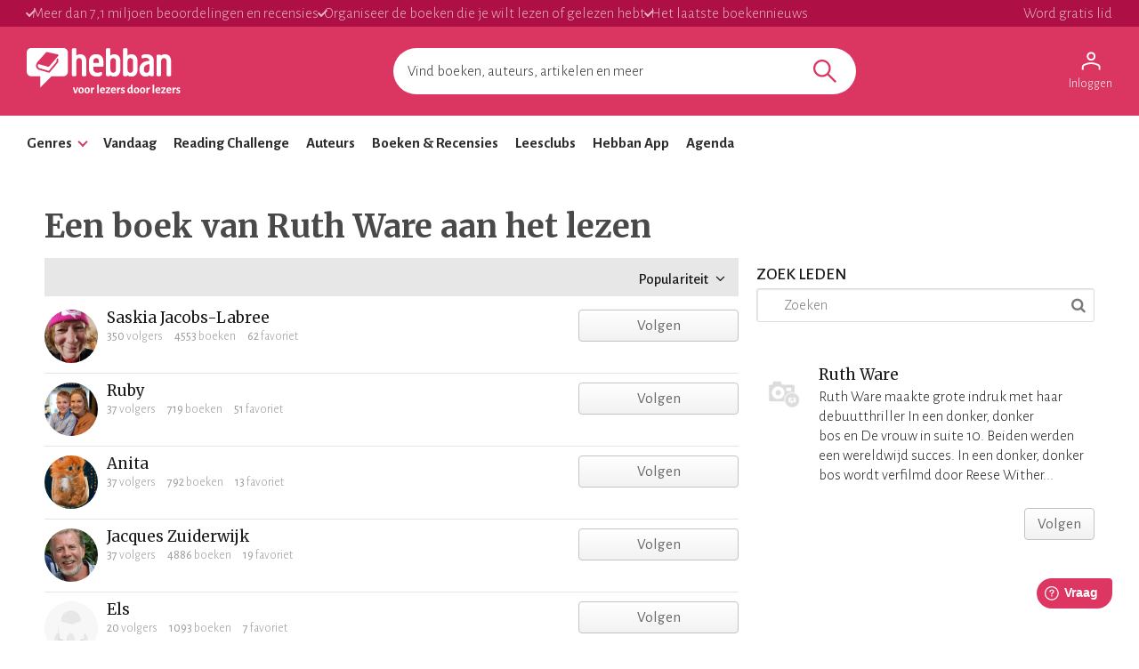

--- FILE ---
content_type: text/html; charset=utf-8
request_url: https://www.hebban.nl/!?filter=reading_author=137647
body_size: 33310
content:
<!DOCTYPE html>
<html lang="nl">
	<head prefix="og: http://ogp.me/ns# fb: http://ogp.me/ns/fb# books: http://ogp.me/ns/books#">
		<title>Lezers | Community | Hebban.nl</title>

		<!-- Prevent quirks mode: Force using highest IE mode available, force using chrome plugin for IE if installed -->
		<!--[if IE ]>
		<meta http-equiv="X-UA-Compatible" content="IE=edge,chrome=1">
		<![endif]-->

		<meta name="5e525deea65eb97" content="f3569c2ae20fb1f722f942a80ae35b93" />

		<!-- content info -->
		<meta name="description" lang="nl" content="Hebban. Voor lezers, door lezers. Ontdek nieuwe boeken en zie wat je vrienden lezen. Laat je inspireren door kenners, volg je favoriete auteurs, schrijf blogs en recensies over boeken." />

		<!-- site information -->
		<meta http-equiv="Content-Type" content="text/html; charset=UTF-8" />

		<!-- developer info -->
		<meta name="generator" content="Yuna CMS | http://www.yuna.nl" />

		<!-- Google -->
		<meta name="google-site-verification" content="CuVCtTC1F8jjIvYCa_mUKsc5jBYhCIUrvyznClsDdFg" />
		<meta name="google-site-verification" content="VYzI2mwjceCR7g5IIvFd-FhDCh15Fw79hqEOF8RKqXU" />
		<meta name="google-site-verification" content="rT_0vDMCAiZxwuDkYbvKpflq2IqOTv40A6ByHTyT2Lk" />
		<meta name="facebook-domain-verification" content="lxae4tkcki4vgufdk2riqrfhavj0i8" />

		<!-- app id -->
		<meta name="apple-itunes-app" content="app-id=1053202947" />
		<meta name="google-play-app" content="app-id=nl.dtt.hebban" />

		<!-- facebook -->
		<meta property="fb:app_id" content="429380903860973" />
		<meta property="og:type" content="website" />

		<meta property="og:url" content="https://www.hebban.nl/!?filter=reading_author%3D137647" />
		<meta property="og:title" content="Hebban" />
		<meta property="og:description" content="Hebban" />
		<meta property="og:image" content="https://www.hebban.nl/style/img/logo_share.png" />
		<meta property="og:image:width" content="700" />
		<meta property="og:image:height" content="368" />


		
		<link rel="apple-touch-icon-precomposed" sizes="152x152" href="https://www.hebban.nl/style/img/apple/apple-touch-icon-152x152.png">
		<link rel="apple-touch-icon-precomposed" sizes="144x144" href="https://www.hebban.nl/style/img/apple/apple-touch-icon-144x144.png">
		<link rel="apple-touch-icon-precomposed" sizes="120x120" href="https://www.hebban.nl/style/img/apple/apple-touch-icon-120x120.png">
		<link rel="apple-touch-icon-precomposed" sizes="114x114" href="https://www.hebban.nl/style/img/apple/apple-touch-icon-114x114.png">
		<link rel="apple-touch-icon-precomposed" sizes="76x76" href="https://www.hebban.nl/style/img/apple/apple-touch-icon-76x76.png">
		<link rel="apple-touch-icon-precomposed" sizes="72x72" href="https://www.hebban.nl/style/img/apple/apple-touch-icon-72x72.png">
		<link rel="apple-touch-icon-precomposed" sizes="57x57" href="https://www.hebban.nl/style/img/apple/apple-touch-icon-57x57.png">
		<link rel="apple-touch-icon-precomposed" href="https://www.hebban.nl/style/img/apple/apple-touch-icon-152x152.png">


		<!-- additional properiew -->
		
		<!-- AJAX crawling -->
		
		<!-- canonical url -->
		
		<!-- Load font -->
		<link href='//fonts.googleapis.com/css?family=Merriweather:300,400,400italic,700|Alegreya+Sans:100,300,500,700,900' rel='stylesheet' type='text/css'>

		<!-- Load font awesome -->
		<link href="//netdna.bootstrapcdn.com/font-awesome/4.6.0/css/font-awesome.css" rel="stylesheet">

		<!-- load stylesheets -->
		<link type="text/css" href="https://www.hebban.nl/style/css/compiled.css?v=113" rel="stylesheet" media="screen" />		<link type="text/css" href="https://www.hebban.nl/style/css/2023.css?v=103" rel="stylesheet" media="screen" />
		<meta name="viewport" content="width=device-width, initial-scale=1, maximum-scale=1" />

		<!-- load responsive -->

		<!-- jquery skin -->
		<link type="text/css" href="https://static.hebban.nl/vendor/jquery_ui/css/ui-hebban/jquery-ui-1.10.4.custom.css" rel="stylesheet" media="screen" />
		<!-- Other dynamic CSS assets -->
		
		<!-- Other  assets -->
       

		<!-- IE Fix for HTML5 Tags & Responsive -->
		<!--[if lt IE 9]>
			<script type="text/javascript" src="//html5shiv.googlecode.com/svn/trunk/html5.js"></script>			<script type="text/javascript" src="https://www.hebban.nl/vendor/respond/1_3.js"></script>		<![endif]-->

		
		

		
			<!-- Google Tag Manager -->
			<script>(function(w,d,s,l,i){w[l]=w[l]||[];w[l].push({'gtm.start':
			new Date().getTime(),event:'gtm.js'});var f=d.getElementsByTagName(s)[0],
			j=d.createElement(s),dl=l!='dataLayer'?'&l='+l:'';j.async=true;j.src=
			'https://www.googletagmanager.com/gtm.js?id='+i+dl;f.parentNode.insertBefore(j,f);
			})(window,document,'script','dataLayer','GTM-MQ6GNFX');</script>
			<!-- End Google Tag Manager -->


			<!-- Google Analytics Yuna -->
					
		<!--{{webads}}-->

		<!-- Google Analtics event catcher -->
		<script>window.ga = window.ga || function(){

		};</script>

		<!-- Simple Analtics event catcher -->
		<script>window.sa_event = window.sa_event || function(event){
			sa_event.q ? sa_event.q.push(event) : sa_event.q=[event];
		};</script>
	</head>


	<body class=" yf" style="" data-use="Menu">

					<!-- Google Tag Manager (noscript) -->
			<noscript><iframe src="https://www.googletagmanager.com/ns.html?id=GTM-MQ6GNFX"
			height="0" width="0" style="display:none;visibility:hidden"></iframe></noscript>
			<!-- End Google Tag Manager (noscript) -->
		
		<div class="yf" data-use="Chatbox"></div>

					<div class="header-banner header-index">
	<div class="header-contain">
		<div class="header-banner__items">
			<span class="header-banner__item header-banner__item--highlite">Meer dan 7,1 miljoen beoordelingen en recensies</span>
			<span class="header-banner__item header-banner__item--highlite">Organiseer de boeken die je wilt lezen of gelezen hebt</span>
			<span class="header-banner__item header-banner__item--highlite">Het laatste boekennieuws</span>
			<a href="https://www.hebban.nl/profile/signup"  class="header-banner__item header-banner__item--donate">Word gratis lid</a>
					</div>
	</div>
</div>

<div class="header-main header-index" >
	<div class="header-contain ">
		<div class="header-main__container">
			<div class="header-main__toggle yf-menu-toggle">
				<svg class="header-main__toggle__icon" xmlns="http://www.w3.org/2000/svg" viewBox="0 0 48 48" height="48" width="48"><path d="M6 36v-3h36v3Zm0-10.5v-3h36v3ZM6 15v-3h36v3Z"/></svg>
			</div>
			<a href="https://www.hebban.nl/" title="Home" class="header-main__logo">
				<img src="https://www.hebban.nl/style/img/logo_hebban_payoff.svg" alt="Hebban" class="hidden-sm-down md:show"><img src="https://www.hebban.nl/style/img/logo_mobile.png" alt="Hebban" class="hidden-md-up md:hidden">
			</a>

			<div class="header-main__search">
				 <div class="yf header-search" data-use="Suggest2" data-template="suggestion" data-url="https://www.hebban.nl/Select/suggest?query={{query}}">


					 <script type="text/html" class="yf" name="suggestion">
						<div class="yf-suggestion header-search__result">
							<span class="yf-go">{{suggestion}}</span>
							<svg version="1.1" width="14" height="14" viewBox="0 0 24 24" class="yf-use header-search__result__use">
								<path  d="M 22.038911,24 2.801556,4.762646 V 22.412451 H 0 V 0 H 22.412451 V 2.801556 H 4.762646 L 24,22.038911 Z"></path>
							</svg>
						</div>
					</script>


					 <form class="yf-form" method="GET" action="https://www.hebban.nl/Search" autocomplete="off">
						<input class="yf-query header-search__input" type="text" name="q" value="" placeholder="Vind boeken, auteurs, artikelen en meer" autocomplete="off">
						<button class="yf-search header-search__button clickable">
							<svg version="1.1" viewBox="0 0 24 24" class="header-search__button__svg">
								<path  d="M 22.447059,24 14.57647,16.129412 c -0.705882,0.611765 -1.529412,1.088235 -2.470588,1.429411 -0.941176,0.341177 -1.941176,0.511765 -2.9999996,0.511765 -2.5411766,0 -4.6941177,-0.882353 -6.4588236,-2.647059 C 0.88235297,13.658823 0,11.529411 0,9.0352941 0,6.5411767 0.88235297,4.4117647 2.6470588,2.6470588 4.4117647,0.88235297 6.5529409,0 9.0705883,0 c 2.4941177,0 4.6176467,0.88235297 6.3705877,2.6470588 1.752941,1.7647059 2.629412,3.8941179 2.629412,6.3882353 0,1.0117649 -0.164706,1.9882359 -0.494118,2.9294119 -0.329412,0.941176 -0.823529,1.823529 -1.482352,2.647059 L 24,22.447059 Z M 9.0705883,15.952941 c 1.9058827,0 3.5294117,-0.67647 4.8705877,-2.029412 1.341177,-1.352941 2.011765,-2.982353 2.011765,-4.8882349 0,-1.9058823 -0.670588,-3.5352939 -2.011765,-4.8882353 C 12.6,2.7941176 10.976471,2.117647 9.0705883,2.117647 c -1.9294116,0 -3.5705881,0.6764706 -4.9235295,2.0294118 -1.3529412,1.3529414 -2.0294118,2.982353 -2.0294118,4.8882353 0,1.9058819 0.6764706,3.5352939 2.0294118,4.8882349 1.3529414,1.352942 2.9941179,2.029412 4.9235295,2.029412 z"></path>
							</svg>
						</button>
					</form>


					<span class="yf-clear header-search__close" style="display: none;">
						<span class="header-search__close__icon">&times;</span>
					</span>

					<div class=" header-search__results yf-suggestions" style="display: none;">
						<div class="header-search__scroll yf-mount"></div>
					</div>

				</div>
			</div>
			<div class="header-main__account">
				<div class="header-account">
						<a href="https://www.hebban.nl/Auth/login?redirect_url=https%3A%2F%2Fwww.hebban.nl%2Fmijnhebban" class="header-account__my header-account__my--login">
		<svg version="1.1" viewBox="0 0 24 24" class="header-account__my__icon">
			<path d="M15.711,4.775c-0.908-0.908-2.075-1.361-3.502-1.361S9.615,3.868,8.708,4.775C7.799,5.684,7.346,6.85,7.346,8.277c0,1.427,0.454,2.593,1.362,3.501c0.908,0.908,2.075,1.362,3.501,1.362s2.594-0.454,3.502-1.362c0.907-0.908,1.362-2.075,1.362-3.501C17.073,6.85,16.619,5.684,15.711,4.775z M14.3,10.368c-0.552,0.551-1.247,0.827-2.091,0.827c-0.843,0-1.54-0.275-2.091-0.827C9.566,9.817,9.291,9.12,9.291,8.277c0-0.843,0.275-1.54,0.827-2.091c0.551-0.551,1.248-0.827,2.091-0.827c0.844,0,1.539,0.276,2.091,0.827c0.553,0.551,0.827,1.248,0.827,2.091C15.127,9.12,14.852,9.817,14.3,10.368z"/>
			<path d="M21.968,18.393c-0.41-0.583-0.95-1.026-1.619-1.329c-1.449-0.627-2.832-1.107-4.15-1.442c-1.319-0.336-2.649-0.503-3.989-0.503c-1.34,0-2.675,0.162-4.004,0.486c-1.33,0.325-2.719,0.812-4.167,1.459C3.39,17.366,2.861,17.81,2.45,18.393c-0.411,0.584-0.616,1.286-0.616,2.108v3.048h1.945v-3.048c0-0.346,0.098-0.677,0.292-0.988c0.194-0.313,0.443-0.547,0.746-0.696c1.362-0.672,2.626-1.129,3.794-1.379c1.167-0.25,2.367-0.374,3.599-0.374c1.232,0,2.421,0.124,3.566,0.373c1.146,0.249,2.411,0.708,3.794,1.378c0.303,0.151,0.557,0.383,0.764,0.697c0.204,0.313,0.307,0.644,0.307,0.989v3.048h1.944v-3.048C22.584,19.679,22.38,18.977,21.968,18.393z"/>
		</svg>
		<div class="header-account__my__text">Inloggen</div>
	</a>

	<div class="yf" data-use="gtm.Event" data-name="page.view" data-data="{&quot;user.uid&quot;:null,&quot;user.signed_in&quot;:false}"></div>

				</div>
			</div>
		</div>
	</div>
</div>
<div class="header-nav header-index">
	<div class="header-nav__overlay yf-menu-overlay" style="display: none;"></div>
	<div class="header-nav__container yf-menu-container" style="">
		<div class="header-nav__close yf-menu-close" >
			<span class="header-nav__close__icon">&times;</span>
		</div>
		<nav class="header-nav__menu">
			<ul class="header-nav__list">
				<li class="header-nav__list__item yf-menu-section" >
					<a href="#" title="Alle elementen" class="header-nav__list__link">Genres</a>
					<span class="header-nav__list__expand clickable">
						<i class="header-nav__list__expand__icon " y-name="collapsed"></i>
					</span>
					<ul class="header-nav__list header-nav__list--depth-1 yf-menu-items" y-name="items" style="display:none;">
						<li class="header-nav__list__item">
							<a href="https://www.hebban.nl/boeken?filter=genregroup[]=5" title="Literatuur &  romans" class="header-nav__link">Literatuur &  romans</a>
						</li>
						<li class="header-nav__list__item">
							<a href="https://www.hebban.nl/boeken?filter=genregroup[]=1" title="Thrillers & Spanning" class="header-nav__link">Thrillers & Spanning</a>
						</li>
						<li class="header-nav__list__item">
							<a href="https://www.hebban.nl/boeken?filter=genregroup[]=17" title="Feelgood" class="header-nav__link">Feelgood</a>
						</li>
						<li class="header-nav__list__item">
							<a href="https://www.hebban.nl/boeken?filter=genregroup[]=6" title="Fantasy & SF" class="header-nav__link">Fantasy & SF</a>
						</li>
						<li class="header-nav__list__item">
							<a href="https://www.hebban.nl/boeken?filter=genregroup[]=4" title="Young Adult" class="header-nav__link">Young Adult</a>
						</li>
						<li class="header-nav__list__item">
							<a href="https://www.hebban.nl/boeken?filter=genregroup[]=7" title="Junior" class="header-nav__link">Junior</a>
						</li>
						<li class="header-nav__list__item">
							<a href="https://www.hebban.nl/boeken?filter=genregroup[]=15" title="Non-Fictie" class="header-nav__link">Non-Fictie</a>
						</li>
						<li class="header-nav__list__item">
							<a href="https://www.hebban.nl/boeken?filter=genregroup[]=8" title="Culinair" class="header-nav__link">Culinair</a>
						</li>
					</ul>
				</li>

				

				<li class="header-nav__list__item">
					<a href="https://www.hebban.nl/vandaag" title="Vandaar" class="header-nav__list__link">Vandaag</a>
				</li>
				<li class="header-nav__list__item">
					<a href="https://www.hebban.nl/challenge" title="Reading Challenge" class="header-nav__list__link">Reading Challenge</a>
				</li>
				<li class="header-nav__list__item">
					<a href="https://www.hebban.nl/auteurs" title="Auteurs" class="header-nav__list__link">Auteurs</a>
				</li>
				<li class="header-nav__list__item">
					<a href="https://www.hebban.nl/boeken" title="Boeken & Recensies" class="header-nav__list__link">Boeken & Recensies</a>
				</li>
				<li class="header-nav__list__item">
					<a href="https://www.hebban.nl/leesclubs" title="Leesclubs" class="header-nav__list__link">Leesclubs</a>
				</li>
				<li class="header-nav__list__item">
					<a href="https://www.hebban.nl/app" title="Hebban App" class="header-nav__list__link">Hebban App</a>
				</li>
				<li class="header-nav__list__item">
					<a href="https://www.hebban.nl/agenda" title="Agenda" class="header-nav__list__link">Agenda</a>
				</li>
			</ul>
		</nav>
	</div>
</div>

		

		<!-- Content -->
		<div class="content-row">
						
				<div class="yf-content-stretch">
			<div class="row-gray">
	<div class="container">
				<div style="display:none" data-use="banner.Cpnb" class="yf banner ">
		<div class="banner__label">Advertentie</div>		<div class="banner__wrap">
			<ins class="aso-zone" data-zone="75938"></ins>
		</div>
	</div>
	</div>
</div>		<div class="content">
			<div class="container" >
				
	<h1 class="section-title">Een boek van Ruth Ware aan het lezen</h1>
					<div class="row-fluid">
					<div class="colspan-8 sm-colspan-12">
							<section class="list">
					<div class="yf-paginated">
			</div>
			<div
	class="yf"
	data-use="Pagination"
	data-template="pagination,menu,sort,viewer"
	data-id=""
	data-total="false"
	data-step="20"
	data-sort='{"new":"Nieuwste","popular":"Populariteit"}'
	data-sort_current='popular'
	data-url="https://www.hebban.nl/User/more?filter=reading_author%3D137647&sort={{sort}}&offset={{offset}}&step={{step}}&total={{total}}"
	data-mode="false"
	data-place_top="false"
	>
	<div class="yf-paginated paginated"></div>

	<span class="yf-loading" style="display:none">
			
	<div class="loading">&nbsp;</div>	</span>
</div>

<script type="html/text" class="yf" name="menu">
	<div class="list-menu clearfix table">
		<span class="yf-gridswitcher pull-left"></span>
        <span class="yf-header_text pull-left"></span>
		<span class="yf-pagination pagination-container"></span>
		<span class="yf-sort pull-right"></span>
	</div>
</script>

<script type="html/text" class="yf" name="sort">
	<div class="yf sort-menu" data-use="Select">
		{{* var uc =  active.charAt(0).toUpperCase() + active.slice(1) }}
		<div class="yf-toggle dropdown-toggle">{{uc}} <i class="fa fa-angle-down untoggled"></i><i class="fa fa-angle-up toggled"></i></div>
		<ul class="yf-options dropdown-menu">
			{{#sort}}
				<li>
					{{* var uc =  label.charAt(0).toUpperCase() + label.slice(1) }}
					<a href="#" class="yf-item sort-type" data-sort="{{value}}" title="{{ uc }}">{{ uc }}</a>
				</li>
			{{/sort}}
		</ul>
	</div>
</script>


<script type="html/text" class="yf" name="viewer">
	<div class="gridswitcher">
		<a class="yf-view{{? mode == 'rows'}} active{{/?}}" data-mode="rows"><i class="fa fa-align-justify"></i></a>
		<a class="yf-view{{? mode == 'grid'}} active{{/?}}" data-mode="grid"><i class="fa fa-th"></i></a>
	</div>
</script>


<script type="html/text" class="yf" name="pagination">
	<ul class="pagination">
		{{#pagination}}
			<li class="{{?active}}active{{/?}}{{?offset==-1}}disabled{{/?}}">
				<a class="yf-item" data-offset="{{offset}}" href="#" title="">{{label}}</a>
			</li>
		{{/pagination}}
	</ul>
</script>			<div class="clearfix"></div><br />
			</section>
					</div>
					<div class="colspan-4 sm-colspan-12">
						

	<h3 class="section-title">Zoek leden</h3>
	<section>
		<div class="yf" data-use="Search"
	data-url_submit="https://www.hebban.nl/!?q={{query}}"
	data-url_clear="https://www.hebban.nl/!"
	style="position: relative"
>
	<input type="text" placeholder="Zoeken" class="yf-query" value="" style="padding-left: 30px" />
   <div class="yf-submit anchor tertiary" style="position: absolute; right:10px; top:9px"><i class="fa fa-search"></i></div>
   <div class="yf-clear hidden anchor primary" style="position: absolute; left:10px; top:9px"><i class="fa fa-close"></i></div>
</div>	</section>


	
	

				<!-- AUTHOR EXCERPT SMALL -->
<div class="box yf-anchor author-excerpt-small" data-url="https://www.hebban.nl/auteur/ruth-ware" title="Ruth Ware" itemscope itemtype="http://schema.org/Person" >
	<div class="table">
		<div class="cell cell-left">
			<div class="img img-xs pull-left  img-square">
				<img src="https://www.hebban.nl/style/img/blank_thumb.gif" data-fallback="https://www.hebban.nl/style/img/no_image_hebban.png" data-src="https://www.lsamsterdam.nl/wp-content/uploads/boekdb/ware-ruth-l.jpg" alt="Ruth Ware" class="circle" itemprop="image"/>
			</div>
		</div>
		<div class="cell ">
			<header>
				<h3 itemprop="name" ><a href="https://www.hebban.nl/auteur/ruth-ware" title="Ruth Ware">Ruth Ware</a></h3>
			</header>


			<div class="yf-truncate">
				<p>
					Ruth Ware maakte grote indruk met haar debuutthriller In een donker, donker bos en De vrouw in suite 10. Beiden werden een wereldwijd succes. In een donker, donker bos wordt verfilmd door Reese Wither...				</p>
							</div>

			<a class="hide" href="https://www.hebban.nl/auteur/ruth-ware" itemprop="url" title="Schrijver">Schrijver</a>

			<!-- follow -->
			<div class="pull-right">
				<div
	class="yf"
	data-use="Follow"
	data-message="Leuk dat je dit wilt volgen! "
	data-id="137647"
	data-user="false"
	data-allow_own="false"
	data-model="Author"
	data-author_user_id="false"
	data-url="https://www.hebban.nl/User/follow/{{id}}?module={{module}}&value={{value}}"
>
	<!-- COMMON/FOLLOW -->
	<a href="#follow" class="yf-follow btn2 fill-horizontal btn-follow " style="display:none" title="Volgen">Volgen</a>
	<a href="#unfollow" class="yf-unfollow btn2 fill-horizontal btn-unfollow " style="display:none" title="Niet meer volgen"><span class="">Volg je</span><span class="btn-hover">Niet volgen<span></a>
</div>			</div>
		</div>
	</div>


</div>
		<br />
	

	<!-- banner -->
			<div style="display:none" data-use="banner.Cpnb" class="yf banner banner--wrapped">
		<div class="banner__label">Advertentie</div>		<div class="banner__wrap">
			<ins class="aso-zone" data-zone="76020"></ins>
		</div>
	</div>
					</div>
				</div>
			</div>
		</div>
			</div>
		</div>



		<!-- 1 -->
								<div class="footer-index">
	<div class="footer-contain">

		<div class="footer-banner">
					<div style="display:none" data-use="banner.Cpnb" class="yf banner ">
				<div class="banner__wrap">
			<ins class="aso-zone" data-zone="75968"></ins>
		</div>
	</div>
		</div>

		
		<div class="footer-grid">
							<div class="footer-nav" >
					<div class="footer-nav__header" >Nieuws en inspiratie</div>
											<a class="footer-nav__item clickable" href="https://www.hebban.nl/newsroom" title="Nieuws">Nieuws</a>
											<a class="footer-nav__item clickable" href="https://www.hebban.nl/" title="Verdieping">Verdieping</a>
											<a class="footer-nav__item clickable" href="https://www.hebban.nl/tipt " title="Hebban tipt">Hebban tipt</a>
											<a class="footer-nav__item clickable" href="https://www.hebban.nl/acties" title="Giveaways">Giveaways</a>
											<a class="footer-nav__item clickable" href="https://www.hebban.nl/nieuwsbrieven" title="Nieuwsbrieven">Nieuwsbrieven</a>
											<a class="footer-nav__item clickable" href="https://www.hebban.nl/app" title="Gratis Hebban App">Gratis Hebban App</a>
									</div>
							<div class="footer-nav" >
					<div class="footer-nav__header" >Boeken en auteurs</div>
											<a class="footer-nav__item clickable" href="https://www.hebban.nl/auteurs?sort=popular" title="Populairste auteurs">Populairste auteurs</a>
											<a class="footer-nav__item clickable" href="https://www.hebban.nl/recensies" title="Nieuwste recensies">Nieuwste recensies</a>
											<a class="footer-nav__item clickable" href="https://www.hebban.nl/rank" title="Hebban Rank">Hebban Rank</a>
											<a class="footer-nav__item clickable" href="https://www.hebban.nl/1000" title="Hebban 1000">Hebban 1000</a>
											<a class="footer-nav__item clickable" href="https://www.hebban.nl/boeken?sort=publication&filter=type=coming" title="Verwachte boeken">Verwachte boeken</a>
											<a class="footer-nav__item clickable" href="https://www.hebban.nl/toevoegen" title="Boek toevoegen">Boek toevoegen</a>
									</div>
							<div class="footer-nav" >
					<div class="footer-nav__header" >Lezerscommunity</div>
											<a class="footer-nav__item clickable" href="https://www.hebban.nl/profile/signup/create" title="Word lid">Word lid</a>
											<a class="footer-nav__item clickable" href="https://www.hebban.nl/challenge" title="Hebban Reading Challenge">Hebban Reading Challenge</a>
											<a class="footer-nav__item clickable" href="https://www.hebban.nl/leesclubs" title="Hebban Leesclubs">Hebban Leesclubs</a>
											<a class="footer-nav__item clickable" href="https://www.hebban.nl/boekentipper" title="Hebban Boekentipper">Hebban Boekentipper</a>
											<a class="footer-nav__item clickable" href="https://www.hebban.nl/doorlezers" title="Blogs, spots en meer">Blogs, spots en meer</a>
									</div>
							<div class="footer-nav" >
					<div class="footer-nav__header" >Campagnes</div>
											<a class="footer-nav__item clickable" href="https://www.hebban.nl/boekenweek" title="Boekenweek">Boekenweek</a>
											<a class="footer-nav__item clickable" href="https://www.hebban.nl/heelnederlandleest" title="Heel Nederland Leest">Heel Nederland Leest</a>
											<a class="footer-nav__item clickable" href="https://www.hebban.nl/kinderboekenweek" title="Kinderboekenweek ">Kinderboekenweek </a>
											<a class="footer-nav__item clickable" href="https://www.hebban.nl/nationalevoorleesdagen" title="Nationale Voorleesdagen">Nationale Voorleesdagen</a>
											<a class="footer-nav__item clickable" href="https://www.hebban.nl/thrillerweken" title="Thriller Weken">Thriller Weken</a>
											<a class="footer-nav__item clickable" href="https://www.hebban.nl/weekvandedebutant" title="Week van de Debutant">Week van de Debutant</a>
											<a class="footer-nav__item clickable" href="https://www.hebban.nl/zomerlezen" title="Zomerlezen">Zomerlezen</a>
									</div>
							<div class="footer-nav" >
					<div class="footer-nav__header" >Over Hebban</div>
											<a class="footer-nav__item clickable" href="https://www.hebban.nl/colofon" title="Colofon">Colofon</a>
											<a class="footer-nav__item clickable" href="https://www.hebban.nl/debuutprijs" title="Hebban Debuutprijs">Hebban Debuutprijs</a>
											<a class="footer-nav__item clickable" href="https://www.hebban.nl/thrillerprijs" title="Hebban Thrillerprijs">Hebban Thrillerprijs</a>
											<a class="footer-nav__item clickable" href="https://www.hebbanindeklas.nl" title="Hebban in de Klas">Hebban in de Klas</a>
											<a class="footer-nav__item clickable" href="https://www.hebban.nl/huisregels" title="Huisregels">Huisregels</a>
											<a class="footer-nav__item clickable" href="https://www.hebban.nl/disclaimer-2" title="Disclaimer & Privacy">Disclaimer & Privacy</a>
											<a class="footer-nav__item clickable" href="javascript:Cookiebot.renew()" title="Cookie instellingen">Cookie instellingen</a>
									</div>
					</div>
	</div>

</div>

<div class="footer-support">
	<div class="footer-support__bottom">
		<div class="container footer-support__container">
			<img class="footer-support__logo" height="50px" src="https://www.hebban.nl/style/img/logo_boekenbon.png" alt="De Nederlandse Boekenbon"/>
			<span class="footer-support__text"><a href="https://boekenbon.nl/" title="De Nederlandse Boekenbon<" class="footer-support__link" target="_blank">De Nederlandse Boekenbon</a> is supporter van lezerscommunity Hebban</span>
		</div>	
	</div>	
</div>


<div class="row-white">
    <br />
    <br />
    <div class="container">
        <style>
            .footer-logo {
                padding: 0 12px;
                display: grid;
                grid-template-columns: 100px auto 120px;
            }
            .footer-logo__cpnb {
                grid-column-start: 1;
                grid-column-end: 2;
            }
            .footer-logo__wie {
                grid-column-start: 3;
                grid-column-end: 4;
            }
            
        </style>
        <do
        <div class="footer-logo">
            <div class="footer-logo_cpnb">
                <a href="https://www.cpnb.nl" target="_blank"><img width="100%" src="https://www.hebban.nl/style/img/logo_cpnb.png" /></a>
            </div>
            <div class="footer-logo__wie" >
                <img width="100%" src="https://www.hebban.nl/style/img/logo_wlhegv.gif" />
            </div>
        </div>
    </div>
    <br />
    <br />
</div>
		

		<!-- Templates -->
		<script class="yf" name="dialog-alert" type="text/html">
			<div>
				<span>{{message}}</span><br/><br/>
				<div>
					<button class="btn yf-btn btn-primary" type="button">{{? close != false }}{{close}}{{??}}Ok{{/?}}</a>
				</div>
			</div>
		</script>

		<script class="yf" name="dialog-login" type="text/html">
			<div class="popup-signup popup-{{viewport}}">
				<a href="#" class="yf-close popup-close" title="Sluiten"><i class="fa fa-close"></i></a>
				<div class="popup-signup-message">
					<h2>{{message}}</h2>
					<h3>Word daarom nu lid van de grootste en leukste lezerscommunity van Nederland en Vlaanderen.</h3>
					<ul class="">
						<li><i class="fa fa-check"></i>&nbsp;&nbsp;Doe mee aan de Hebban Reading Challenge</li>
						<li><i class="fa fa-check"></i>&nbsp;&nbsp;Schrijf je in voor leesclubs</li>
						<li><i class="fa fa-check"></i>&nbsp;&nbsp;Beheer de boeken die je nog wilt lezen en al gelezen hebt</li>
						<li><i class="fa fa-check"></i>&nbsp;&nbsp;Volg je favoriete schrijvers en blijf op de hoogte</li>
						<li><i class="fa fa-check"></i>&nbsp;&nbsp;Beoordeel boeken en schrijf recensies</li>
						<li><i class="fa fa-check"></i>&nbsp;&nbsp;Volg je favoriete boekhandel</li>
					</ul>
				</div>
				<div class="popup-signup-bottom">
					<a class="btn btn-primary" href="https://www.hebban.nl/Signup/create?from=https%3A%2F%2Fwww.hebban.nl%2F%21" title="Registreren.">Klik hier om je te registreren.</a> <span class=""> Al lid? <a href="https://www.hebban.nl/Auth/login?redirect_url=https%3A%2F%2Fwww.hebban.nl%2F%21" class="log-in" title="Inloggen">Log in</a>
				</div>


			</div>
		</script>

		<script class="yf" name="dialog-signin" type="text/html">
	<div class="popup-{{viewport}}" style="padding: 0">
		<div style="dialog-signup">
			<a href="#" class="yf-close popup-close" title="Sluiten"><i class="fa fa-close"></i></a>
			<div class="dialog-signup__header hidden-xs sm:show" >
				Word gratis lid van de grootste lezerscommunity <br />van Nederland en Vlaanderen</div>
			</div>
							<img class="hidden-xs sm:show" src="https://static.hebban.nl/files/images/normal/5c460b2c3e991ecae722988aebdf34fe.png" style="width: 100%; aspect-ratio: 2/1;" >
										<img class="hidden-sm-up sm:hide" src="https://static.hebban.nl/files/images/normal/dc90567b5c5a5c169e075df83bfb6efd.png" style="width: 100%; aspect-ratio: 1 / 1;">
						<div class="dialog-signup__footer">
				<div class="dialog-signup__message">
					{{message}}
				</div>
				<a href="https://www.hebban.nl/signin?redirect_url={{url}}" class="btn btn-primary" title="Inloggen">Log in</a>
				<span class="hidden-xs">&nbsp;&nbsp;of&nbsp;&nbsp;</span>
				<a class="btn btn-color-2" href="https://www.hebban.nl/Signup/create?from={{url}}" title="Registreren.">Maak een gratis account aan</a> <span class="">
			</div>
		</div>
	</div>
</script>
		<script class="yf" name="dialog-rating" type="text/html">
			<div class="popup-signup popup-{{viewport}}">
				<a href="#" class="yf-close popup-close" title="Sluiten"><i class="fa fa-close"></i></a>
				<div class="popup-signup-message">
					<h2>Oei, je bent niet ingelogd</h2>
					<p>
						<strong><a href="https://www.hebban.nl/Auth/login?redirect_url=https%3A%2F%2Fwww.hebban.nl%2F%21" class="" title="Zonder Facebook registreren.">Klik hier</a> om in te loggen of vul hieronder je e-mailadres in.</strong> We sturen je een link waarmee je je waardering kunt bevestigen. Je kunt ook een <a href="https://www.hebban.nl/Auth/create?redirect_url=https%3A%2F%2Fwww.hebban.nl%2F%21" class="" title="Registreren.">gratis account</a> maken.
					</p>
					<div class="input-container">
						<input type="email" class="yf-rating-email" placeholder="je e-mailadres"/><a class="yf-rating-email-submit btn btn-submit btn3" href="#">Verstuur</a>
						<div class="yf-rating-email-error email-error"></div>
					</div>

				</div>
			</div>
		</script>


		<script class="yf" name="dialog-confirm" type="text/html">
			<div>
				<span>{{question}}</span><br/><br/>
				<div>
					<button class="btn yf-btn-cancel btn btn-color-3" type="button">Annuleer</button>&nbsp;
					<button class="btn btn-primary yf-btn-confirm" type="button">Ok</button><br />
				</div>
			</div>
		</script>


		<script class="yf" name="dialog-application" type="text/html">
			<div>
				<a href="#" class="yf-close popup-close" title="Sluiten"><i class="fa fa-close"></i></a>
				<iframe src="{{src}}" width="100%" height="100%" frameborder="0" name="{{name}}"></iframe>
			</div>
		</script>


		<script class="yf" name="dialog-html" type="text/html">
			<div>
				<a href="#" class="yf-close popup-close" title="Sluiten"><i class="fa fa-close"></i></a>
				{{html}}
			</div>
		</script>


		<script class="yf" name="overlay" type="text/html"><div class="overlay"><iframe src="{{src}}" width="100%" height="100%" frameborder="0" name=""></iframe></div>
        </script>



		
		<!-- Platformsniffer -->
		<script type="text/javascript" src="https://www.hebban.nl/vendor/sniff/sniff.js"></script>		<!-- jQuery -->
				<script type="text/javascript" src="https://ajax.googleapis.com/ajax/libs/jquery/1.9.1/jquery.min.js"></script>		<!-- jQuery UI-->
				<script type="text/javascript" src="https://ajax.googleapis.com/ajax/libs/jqueryui/1.11.2/jquery-ui.min.js"></script>		<!-- Underscore -->
				<script type="text/javascript" src="https://static.hebban.nl/vendor/underscore/1_4_4.js"></script>		<!-- Fitvids for pages -->
		<script type="text/javascript" src="https://static.hebban.nl/vendor/jquery/fitvids.js"></script>		<!-- YF -->
		<script type="text/javascript" src="https://www.hebban.nl/library/js/YF.js?version=7"></script>		<!-- other JS assets -->
		

		
		<script type="text/javascript">
			yf.state({"authenticated":false});
	</script>



		

		<!-- viewport testers -->
		<div class="yf-viewport visible-lg" data-viewport="lg"></div>
		<div class="yf-viewport visible-md" data-viewport="md"></div>
		<div class="yf-viewport visible-sm" data-viewport="sm"></div>
		<div class="yf-viewport visible-xs" data-viewport="xs"></div>


		<!-- Load main build -->
					<script type="text/javascript" src="https://www.hebban.nl/js/build/main.js?v=155"></script>
		

		<script async defer src="https://scripts.simpleanalyticscdn.com/latest.js"></script>
		<noscript><img src="https://queue.simpleanalyticscdn.com/noscript.gif" alt=""/></noscript>


		<script type="text/javascript">
		yf.init({
			main:'Main',
			load:'files',
							url_scripts:'https://www.hebban.nl/js/',
						url_bundles:'https://www.hebban.nl/js/bundles/',
			messages: false,
			errors: false,
			console: false		});
		</script>

	</body>
</html>

--- FILE ---
content_type: text/html; charset=utf-8
request_url: https://www.hebban.nl/User/more?filter=reading_author%3D137647&sort=popular&offset=0&step=20&total=1&_=1768763386962
body_size: 42156
content:
{"total":"1","html":"\t<!-- USER\/EXCERPT -->\n<div class=\"item box yf-anchor \" data-url=\"https:\/\/www.hebban.nl\/!\/saskia-3\" title=\"Saskia Jacobs-Labree\" itemscope itemtype=\"http:\/\/schema.org\/Person\">\n\t<link href=\"https:\/\/www.hebban.nl\/!\/saskia-3\" itemprop=\"url\" \/>\n\t<div class=\"row-fluid\">\n\t\t<div class=\"colspan-9\">\n\t\t\t<div class=\"cell cell-left\">\n\t\t\t\t<div class=\"img img-xs \">\n\t\t\t\t\t<a href=\"https:\/\/www.hebban.nl\/!\/saskia-3\" title=\"Saskia Jacobs-Labree\">\n\t\t\t\t\t\t<img src=\"https:\/\/static.hebban.nl\/files\/images\/thumb\/FB_IMG_1709550620493.jpg\" class=\"circle\" alt=\"Saskia Jacobs-Labree\" itemprop=\"image\"\/>\n\t\t\t\t\t<\/a>\n\t\t\t\t<\/div>\n\t\t\t<\/div>\n\n\t\t\t<div class=\"cell\">\n\n\t\t\t\t<header>\n\t\t\t\t\t<h3 itemprop=\"name\"><a href=\"https:\/\/www.hebban.nl\/!\/saskia-3\" title=\"Saskia Jacobs-Labree\">Saskia Jacobs-Labree<\/a><\/h3>\n\t\t\t\t\t<div class=\"properties\">\n\t\t\t\t\t\t\t\t\t\t\t\t<div class=\"property\"><strong>350<\/strong> volgers<\/div>\n\t\t\t\t\t\t\t\t\t\t\t\t\t<div class=\"property\"><strong>4553<\/strong> boeken<\/div>\n\t\t\t\t\t\t\t<div class=\"property\"><strong>62<\/strong> favoriet<\/div>\n\t\t\t\t\t\t\t\t\t\t\t\t\t\t\t\t\t\t\t<span class=\"property\"><\/span>\n\t\t\t\t\t\t\t\t\t\t\t<\/div>\n\t\t\t\t<\/header>\n\t\t\t\t\t\t\t<\/div>\n\t\t<\/div>\n\t\t<div class=\"colspan-3\">\n\t\t\t\t\t\t\t\t\t\t\t\t<div\n\tclass=\"yf\"\n\tdata-use=\"Follow\"\n\tdata-message=\"Leuk dat je dit wilt volgen! \"\n\tdata-id=\"118579\"\n\tdata-user=\"false\"\n\tdata-allow_own=\"false\"\n\tdata-model=\"User\"\n\tdata-author_user_id=\"false\"\n\tdata-url=\"https:\/\/www.hebban.nl\/User\/follow\/{{id}}?module={{module}}&value={{value}}\"\n>\n\t<!-- COMMON\/FOLLOW -->\n\t<a href=\"#follow\" class=\"yf-follow btn2 fill-horizontal btn-follow \" style=\"display:none\" title=\"Volgen\">Volgen<\/a>\n\t<a href=\"#unfollow\" class=\"yf-unfollow btn2 fill-horizontal btn-unfollow \" style=\"display:none\" title=\"Niet meer volgen\"><span class=\"\">Volg je<\/span><span class=\"btn-hover\">Niet volgen<span><\/a>\n<\/div>\t\t\t\t\t\t\t\n\t\t<\/div>\n\t<\/div>\n\n<\/div>\t<!-- USER\/EXCERPT -->\n<div class=\"item box yf-anchor \" data-url=\"https:\/\/www.hebban.nl\/!\/ruby-2\" title=\"Ruby\" itemscope itemtype=\"http:\/\/schema.org\/Person\">\n\t<link href=\"https:\/\/www.hebban.nl\/!\/ruby-2\" itemprop=\"url\" \/>\n\t<div class=\"row-fluid\">\n\t\t<div class=\"colspan-9\">\n\t\t\t<div class=\"cell cell-left\">\n\t\t\t\t<div class=\"img img-xs \">\n\t\t\t\t\t<a href=\"https:\/\/www.hebban.nl\/!\/ruby-2\" title=\"Ruby\">\n\t\t\t\t\t\t<img src=\"https:\/\/static.hebban.nl\/files\/images\/thumb\/IMG_20211112_144536_316.jpg\" class=\"circle\" alt=\"Ruby\" itemprop=\"image\"\/>\n\t\t\t\t\t<\/a>\n\t\t\t\t<\/div>\n\t\t\t<\/div>\n\n\t\t\t<div class=\"cell\">\n\n\t\t\t\t<header>\n\t\t\t\t\t<h3 itemprop=\"name\"><a href=\"https:\/\/www.hebban.nl\/!\/ruby-2\" title=\"Ruby\">Ruby<\/a><\/h3>\n\t\t\t\t\t<div class=\"properties\">\n\t\t\t\t\t\t\t\t\t\t\t\t<div class=\"property\"><strong>37<\/strong> volgers<\/div>\n\t\t\t\t\t\t\t\t\t\t\t\t\t<div class=\"property\"><strong>719<\/strong> boeken<\/div>\n\t\t\t\t\t\t\t<div class=\"property\"><strong>51<\/strong> favoriet<\/div>\n\t\t\t\t\t\t\t\t\t\t\t\t\t\t\t\t\t\t\t<span class=\"property\"><\/span>\n\t\t\t\t\t\t\t\t\t\t\t<\/div>\n\t\t\t\t<\/header>\n\t\t\t\t\t\t\t<\/div>\n\t\t<\/div>\n\t\t<div class=\"colspan-3\">\n\t\t\t\t\t\t\t\t\t\t\t\t<div\n\tclass=\"yf\"\n\tdata-use=\"Follow\"\n\tdata-message=\"Leuk dat je dit wilt volgen! \"\n\tdata-id=\"190027\"\n\tdata-user=\"false\"\n\tdata-allow_own=\"false\"\n\tdata-model=\"User\"\n\tdata-author_user_id=\"false\"\n\tdata-url=\"https:\/\/www.hebban.nl\/User\/follow\/{{id}}?module={{module}}&value={{value}}\"\n>\n\t<!-- COMMON\/FOLLOW -->\n\t<a href=\"#follow\" class=\"yf-follow btn2 fill-horizontal btn-follow \" style=\"display:none\" title=\"Volgen\">Volgen<\/a>\n\t<a href=\"#unfollow\" class=\"yf-unfollow btn2 fill-horizontal btn-unfollow \" style=\"display:none\" title=\"Niet meer volgen\"><span class=\"\">Volg je<\/span><span class=\"btn-hover\">Niet volgen<span><\/a>\n<\/div>\t\t\t\t\t\t\t\n\t\t<\/div>\n\t<\/div>\n\n<\/div>\t<!-- USER\/EXCERPT -->\n<div class=\"item box yf-anchor \" data-url=\"https:\/\/www.hebban.nl\/!\/asanitasa\" title=\"Anita\" itemscope itemtype=\"http:\/\/schema.org\/Person\">\n\t<link href=\"https:\/\/www.hebban.nl\/!\/asanitasa\" itemprop=\"url\" \/>\n\t<div class=\"row-fluid\">\n\t\t<div class=\"colspan-9\">\n\t\t\t<div class=\"cell cell-left\">\n\t\t\t\t<div class=\"img img-xs \">\n\t\t\t\t\t<a href=\"https:\/\/www.hebban.nl\/!\/asanitasa\" title=\"Anita\">\n\t\t\t\t\t\t<img src=\"https:\/\/static.hebban.nl\/files\/images\/thumb\/234588045_1174366033044892_5131656773215464717_n%282%29.jpg\" class=\"circle\" alt=\"Anita\" itemprop=\"image\"\/>\n\t\t\t\t\t<\/a>\n\t\t\t\t<\/div>\n\t\t\t<\/div>\n\n\t\t\t<div class=\"cell\">\n\n\t\t\t\t<header>\n\t\t\t\t\t<h3 itemprop=\"name\"><a href=\"https:\/\/www.hebban.nl\/!\/asanitasa\" title=\"Anita\">Anita<\/a><\/h3>\n\t\t\t\t\t<div class=\"properties\">\n\t\t\t\t\t\t\t\t\t\t\t\t<div class=\"property\"><strong>37<\/strong> volgers<\/div>\n\t\t\t\t\t\t\t\t\t\t\t\t\t<div class=\"property\"><strong>792<\/strong> boeken<\/div>\n\t\t\t\t\t\t\t<div class=\"property\"><strong>13<\/strong> favoriet<\/div>\n\t\t\t\t\t\t\t\t\t\t\t\t\t\t\t\t\t\t\t<span class=\"property\"><\/span>\n\t\t\t\t\t\t\t\t\t\t\t<\/div>\n\t\t\t\t<\/header>\n\t\t\t\t\t\t\t<\/div>\n\t\t<\/div>\n\t\t<div class=\"colspan-3\">\n\t\t\t\t\t\t\t\t\t\t\t\t<div\n\tclass=\"yf\"\n\tdata-use=\"Follow\"\n\tdata-message=\"Leuk dat je dit wilt volgen! \"\n\tdata-id=\"198370\"\n\tdata-user=\"false\"\n\tdata-allow_own=\"false\"\n\tdata-model=\"User\"\n\tdata-author_user_id=\"false\"\n\tdata-url=\"https:\/\/www.hebban.nl\/User\/follow\/{{id}}?module={{module}}&value={{value}}\"\n>\n\t<!-- COMMON\/FOLLOW -->\n\t<a href=\"#follow\" class=\"yf-follow btn2 fill-horizontal btn-follow \" style=\"display:none\" title=\"Volgen\">Volgen<\/a>\n\t<a href=\"#unfollow\" class=\"yf-unfollow btn2 fill-horizontal btn-unfollow \" style=\"display:none\" title=\"Niet meer volgen\"><span class=\"\">Volg je<\/span><span class=\"btn-hover\">Niet volgen<span><\/a>\n<\/div>\t\t\t\t\t\t\t\n\t\t<\/div>\n\t<\/div>\n\n<\/div>\t<!-- USER\/EXCERPT -->\n<div class=\"item box yf-anchor \" data-url=\"https:\/\/www.hebban.nl\/!\/jacques-zuiderwijk\" title=\"Jacques Zuiderwijk\" itemscope itemtype=\"http:\/\/schema.org\/Person\">\n\t<link href=\"https:\/\/www.hebban.nl\/!\/jacques-zuiderwijk\" itemprop=\"url\" \/>\n\t<div class=\"row-fluid\">\n\t\t<div class=\"colspan-9\">\n\t\t\t<div class=\"cell cell-left\">\n\t\t\t\t<div class=\"img img-xs \">\n\t\t\t\t\t<a href=\"https:\/\/www.hebban.nl\/!\/jacques-zuiderwijk\" title=\"Jacques Zuiderwijk\">\n\t\t\t\t\t\t<img src=\"https:\/\/static.hebban.nl\/files\/images\/thumb\/jacques.jpg\" class=\"circle\" alt=\"Jacques Zuiderwijk\" itemprop=\"image\"\/>\n\t\t\t\t\t<\/a>\n\t\t\t\t<\/div>\n\t\t\t<\/div>\n\n\t\t\t<div class=\"cell\">\n\n\t\t\t\t<header>\n\t\t\t\t\t<h3 itemprop=\"name\"><a href=\"https:\/\/www.hebban.nl\/!\/jacques-zuiderwijk\" title=\"Jacques Zuiderwijk\">Jacques Zuiderwijk<\/a><\/h3>\n\t\t\t\t\t<div class=\"properties\">\n\t\t\t\t\t\t\t\t\t\t\t\t<div class=\"property\"><strong>37<\/strong> volgers<\/div>\n\t\t\t\t\t\t\t\t\t\t\t\t\t<div class=\"property\"><strong>4886<\/strong> boeken<\/div>\n\t\t\t\t\t\t\t<div class=\"property\"><strong>19<\/strong> favoriet<\/div>\n\t\t\t\t\t\t\t\t\t\t\t\t\t\t\t\t\t\t\t<span class=\"property\"><\/span>\n\t\t\t\t\t\t\t\t\t\t\t<\/div>\n\t\t\t\t<\/header>\n\t\t\t\t\t\t\t<\/div>\n\t\t<\/div>\n\t\t<div class=\"colspan-3\">\n\t\t\t\t\t\t\t\t\t\t\t\t<div\n\tclass=\"yf\"\n\tdata-use=\"Follow\"\n\tdata-message=\"Leuk dat je dit wilt volgen! \"\n\tdata-id=\"147614\"\n\tdata-user=\"false\"\n\tdata-allow_own=\"false\"\n\tdata-model=\"User\"\n\tdata-author_user_id=\"false\"\n\tdata-url=\"https:\/\/www.hebban.nl\/User\/follow\/{{id}}?module={{module}}&value={{value}}\"\n>\n\t<!-- COMMON\/FOLLOW -->\n\t<a href=\"#follow\" class=\"yf-follow btn2 fill-horizontal btn-follow \" style=\"display:none\" title=\"Volgen\">Volgen<\/a>\n\t<a href=\"#unfollow\" class=\"yf-unfollow btn2 fill-horizontal btn-unfollow \" style=\"display:none\" title=\"Niet meer volgen\"><span class=\"\">Volg je<\/span><span class=\"btn-hover\">Niet volgen<span><\/a>\n<\/div>\t\t\t\t\t\t\t\n\t\t<\/div>\n\t<\/div>\n\n<\/div>\t<!-- USER\/EXCERPT -->\n<div class=\"item box yf-anchor \" data-url=\"https:\/\/www.hebban.nl\/!\/Els Vastersavendts\" title=\"Els\" itemscope itemtype=\"http:\/\/schema.org\/Person\">\n\t<link href=\"https:\/\/www.hebban.nl\/!\/Els Vastersavendts\" itemprop=\"url\" \/>\n\t<div class=\"row-fluid\">\n\t\t<div class=\"colspan-9\">\n\t\t\t<div class=\"cell cell-left\">\n\t\t\t\t<div class=\"img img-xs \">\n\t\t\t\t\t<a href=\"https:\/\/www.hebban.nl\/!\/Els Vastersavendts\" title=\"Els\">\n\t\t\t\t\t\t<img src=\"https:\/\/static.hebban.nl\/style\/img\/avatar_default_2.jpg\" class=\"circle\" alt=\"Els\" itemprop=\"image\"\/>\n\t\t\t\t\t<\/a>\n\t\t\t\t<\/div>\n\t\t\t<\/div>\n\n\t\t\t<div class=\"cell\">\n\n\t\t\t\t<header>\n\t\t\t\t\t<h3 itemprop=\"name\"><a href=\"https:\/\/www.hebban.nl\/!\/Els Vastersavendts\" title=\"Els\">Els<\/a><\/h3>\n\t\t\t\t\t<div class=\"properties\">\n\t\t\t\t\t\t\t\t\t\t\t\t<div class=\"property\"><strong>20<\/strong> volgers<\/div>\n\t\t\t\t\t\t\t\t\t\t\t\t\t<div class=\"property\"><strong>1093<\/strong> boeken<\/div>\n\t\t\t\t\t\t\t<div class=\"property\"><strong>7<\/strong> favoriet<\/div>\n\t\t\t\t\t\t\t\t\t\t\t\t\t\t\t\t\t\t\t<span class=\"property\"><\/span>\n\t\t\t\t\t\t\t\t\t\t\t<\/div>\n\t\t\t\t<\/header>\n\t\t\t\t\t\t\t<\/div>\n\t\t<\/div>\n\t\t<div class=\"colspan-3\">\n\t\t\t\t\t\t\t\t\t\t\t\t<div\n\tclass=\"yf\"\n\tdata-use=\"Follow\"\n\tdata-message=\"Leuk dat je dit wilt volgen! \"\n\tdata-id=\"263829\"\n\tdata-user=\"false\"\n\tdata-allow_own=\"false\"\n\tdata-model=\"User\"\n\tdata-author_user_id=\"false\"\n\tdata-url=\"https:\/\/www.hebban.nl\/User\/follow\/{{id}}?module={{module}}&value={{value}}\"\n>\n\t<!-- COMMON\/FOLLOW -->\n\t<a href=\"#follow\" class=\"yf-follow btn2 fill-horizontal btn-follow \" style=\"display:none\" title=\"Volgen\">Volgen<\/a>\n\t<a href=\"#unfollow\" class=\"yf-unfollow btn2 fill-horizontal btn-unfollow \" style=\"display:none\" title=\"Niet meer volgen\"><span class=\"\">Volg je<\/span><span class=\"btn-hover\">Niet volgen<span><\/a>\n<\/div>\t\t\t\t\t\t\t\n\t\t<\/div>\n\t<\/div>\n\n<\/div>\t<!-- USER\/EXCERPT -->\n<div class=\"item box yf-anchor \" data-url=\"https:\/\/www.hebban.nl\/!\/lena-blomme-3\" title=\"Lena Blomme\" itemscope itemtype=\"http:\/\/schema.org\/Person\">\n\t<link href=\"https:\/\/www.hebban.nl\/!\/lena-blomme-3\" itemprop=\"url\" \/>\n\t<div class=\"row-fluid\">\n\t\t<div class=\"colspan-9\">\n\t\t\t<div class=\"cell cell-left\">\n\t\t\t\t<div class=\"img img-xs \">\n\t\t\t\t\t<a href=\"https:\/\/www.hebban.nl\/!\/lena-blomme-3\" title=\"Lena Blomme\">\n\t\t\t\t\t\t<img src=\"https:\/\/static.hebban.nl\/files\/images\/thumb\/20211028_204939.jpg\" class=\"circle\" alt=\"Lena Blomme\" itemprop=\"image\"\/>\n\t\t\t\t\t<\/a>\n\t\t\t\t<\/div>\n\t\t\t<\/div>\n\n\t\t\t<div class=\"cell\">\n\n\t\t\t\t<header>\n\t\t\t\t\t<h3 itemprop=\"name\"><a href=\"https:\/\/www.hebban.nl\/!\/lena-blomme-3\" title=\"Lena Blomme\">Lena Blomme<\/a><\/h3>\n\t\t\t\t\t<div class=\"properties\">\n\t\t\t\t\t\t\t\t\t\t\t\t<div class=\"property\"><strong>16<\/strong> volgers<\/div>\n\t\t\t\t\t\t\t\t\t\t\t\t\t<div class=\"property\"><strong>308<\/strong> boeken<\/div>\n\t\t\t\t\t\t\t<div class=\"property\"><strong>2<\/strong> favoriet<\/div>\n\t\t\t\t\t\t\t\t\t\t\t\t\t\t\t\t\t\t\t<span class=\"property\"><\/span>\n\t\t\t\t\t\t\t\t\t\t\t<\/div>\n\t\t\t\t<\/header>\n\t\t\t\t\t\t\t<\/div>\n\t\t<\/div>\n\t\t<div class=\"colspan-3\">\n\t\t\t\t\t\t\t\t\t\t\t\t<div\n\tclass=\"yf\"\n\tdata-use=\"Follow\"\n\tdata-message=\"Leuk dat je dit wilt volgen! \"\n\tdata-id=\"145109\"\n\tdata-user=\"false\"\n\tdata-allow_own=\"false\"\n\tdata-model=\"User\"\n\tdata-author_user_id=\"false\"\n\tdata-url=\"https:\/\/www.hebban.nl\/User\/follow\/{{id}}?module={{module}}&value={{value}}\"\n>\n\t<!-- COMMON\/FOLLOW -->\n\t<a href=\"#follow\" class=\"yf-follow btn2 fill-horizontal btn-follow \" style=\"display:none\" title=\"Volgen\">Volgen<\/a>\n\t<a href=\"#unfollow\" class=\"yf-unfollow btn2 fill-horizontal btn-unfollow \" style=\"display:none\" title=\"Niet meer volgen\"><span class=\"\">Volg je<\/span><span class=\"btn-hover\">Niet volgen<span><\/a>\n<\/div>\t\t\t\t\t\t\t\n\t\t<\/div>\n\t<\/div>\n\n<\/div>\t<!-- USER\/EXCERPT -->\n<div class=\"item box yf-anchor \" data-url=\"https:\/\/www.hebban.nl\/!\/wfd\" title=\"WFD\" itemscope itemtype=\"http:\/\/schema.org\/Person\">\n\t<link href=\"https:\/\/www.hebban.nl\/!\/wfd\" itemprop=\"url\" \/>\n\t<div class=\"row-fluid\">\n\t\t<div class=\"colspan-9\">\n\t\t\t<div class=\"cell cell-left\">\n\t\t\t\t<div class=\"img img-xs \">\n\t\t\t\t\t<a href=\"https:\/\/www.hebban.nl\/!\/wfd\" title=\"WFD\">\n\t\t\t\t\t\t<img src=\"https:\/\/static.hebban.nl\/style\/img\/avatar_default_2.jpg\" class=\"circle\" alt=\"WFD\" itemprop=\"image\"\/>\n\t\t\t\t\t<\/a>\n\t\t\t\t<\/div>\n\t\t\t<\/div>\n\n\t\t\t<div class=\"cell\">\n\n\t\t\t\t<header>\n\t\t\t\t\t<h3 itemprop=\"name\"><a href=\"https:\/\/www.hebban.nl\/!\/wfd\" title=\"WFD\">WFD<\/a><\/h3>\n\t\t\t\t\t<div class=\"properties\">\n\t\t\t\t\t\t\t\t\t\t\t\t<div class=\"property\"><strong>13<\/strong> volgers<\/div>\n\t\t\t\t\t\t\t\t\t\t\t\t\t<div class=\"property\"><strong>1153<\/strong> boeken<\/div>\n\t\t\t\t\t\t\t<div class=\"property\"><strong>0<\/strong> favorieten<\/div>\n\t\t\t\t\t\t\t\t\t\t\t\t\t\t\t\t\t\t\t<span class=\"property\"><\/span>\n\t\t\t\t\t\t\t\t\t\t\t<\/div>\n\t\t\t\t<\/header>\n\t\t\t\t\t\t\t<\/div>\n\t\t<\/div>\n\t\t<div class=\"colspan-3\">\n\t\t\t\t\t\t\t\t\t\t\t\t<div\n\tclass=\"yf\"\n\tdata-use=\"Follow\"\n\tdata-message=\"Leuk dat je dit wilt volgen! \"\n\tdata-id=\"232066\"\n\tdata-user=\"false\"\n\tdata-allow_own=\"false\"\n\tdata-model=\"User\"\n\tdata-author_user_id=\"false\"\n\tdata-url=\"https:\/\/www.hebban.nl\/User\/follow\/{{id}}?module={{module}}&value={{value}}\"\n>\n\t<!-- COMMON\/FOLLOW -->\n\t<a href=\"#follow\" class=\"yf-follow btn2 fill-horizontal btn-follow \" style=\"display:none\" title=\"Volgen\">Volgen<\/a>\n\t<a href=\"#unfollow\" class=\"yf-unfollow btn2 fill-horizontal btn-unfollow \" style=\"display:none\" title=\"Niet meer volgen\"><span class=\"\">Volg je<\/span><span class=\"btn-hover\">Niet volgen<span><\/a>\n<\/div>\t\t\t\t\t\t\t\n\t\t<\/div>\n\t<\/div>\n\n<\/div>\t<!-- USER\/EXCERPT -->\n<div class=\"item box yf-anchor \" data-url=\"https:\/\/www.hebban.nl\/!\/margo-2\" title=\"Margo\" itemscope itemtype=\"http:\/\/schema.org\/Person\">\n\t<link href=\"https:\/\/www.hebban.nl\/!\/margo-2\" itemprop=\"url\" \/>\n\t<div class=\"row-fluid\">\n\t\t<div class=\"colspan-9\">\n\t\t\t<div class=\"cell cell-left\">\n\t\t\t\t<div class=\"img img-xs \">\n\t\t\t\t\t<a href=\"https:\/\/www.hebban.nl\/!\/margo-2\" title=\"Margo\">\n\t\t\t\t\t\t<img src=\"https:\/\/static.hebban.nl\/files\/images\/thumb\/IMG_20180817_223949_992%284%29.jpg\" class=\"circle\" alt=\"Margo\" itemprop=\"image\"\/>\n\t\t\t\t\t<\/a>\n\t\t\t\t<\/div>\n\t\t\t<\/div>\n\n\t\t\t<div class=\"cell\">\n\n\t\t\t\t<header>\n\t\t\t\t\t<h3 itemprop=\"name\"><a href=\"https:\/\/www.hebban.nl\/!\/margo-2\" title=\"Margo\">Margo<\/a><\/h3>\n\t\t\t\t\t<div class=\"properties\">\n\t\t\t\t\t\t\t\t\t\t\t\t<div class=\"property\"><strong>10<\/strong> volgers<\/div>\n\t\t\t\t\t\t\t\t\t\t\t\t\t<div class=\"property\"><strong>343<\/strong> boeken<\/div>\n\t\t\t\t\t\t\t<div class=\"property\"><strong>10<\/strong> favoriet<\/div>\n\t\t\t\t\t\t\t\t\t\t\t\t\t\t\t\t\t\t\t<span class=\"property\"><\/span>\n\t\t\t\t\t\t\t\t\t\t\t<\/div>\n\t\t\t\t<\/header>\n\t\t\t\t\t\t\t<\/div>\n\t\t<\/div>\n\t\t<div class=\"colspan-3\">\n\t\t\t\t\t\t\t\t\t\t\t\t<div\n\tclass=\"yf\"\n\tdata-use=\"Follow\"\n\tdata-message=\"Leuk dat je dit wilt volgen! \"\n\tdata-id=\"125286\"\n\tdata-user=\"false\"\n\tdata-allow_own=\"false\"\n\tdata-model=\"User\"\n\tdata-author_user_id=\"false\"\n\tdata-url=\"https:\/\/www.hebban.nl\/User\/follow\/{{id}}?module={{module}}&value={{value}}\"\n>\n\t<!-- COMMON\/FOLLOW -->\n\t<a href=\"#follow\" class=\"yf-follow btn2 fill-horizontal btn-follow \" style=\"display:none\" title=\"Volgen\">Volgen<\/a>\n\t<a href=\"#unfollow\" class=\"yf-unfollow btn2 fill-horizontal btn-unfollow \" style=\"display:none\" title=\"Niet meer volgen\"><span class=\"\">Volg je<\/span><span class=\"btn-hover\">Niet volgen<span><\/a>\n<\/div>\t\t\t\t\t\t\t\n\t\t<\/div>\n\t<\/div>\n\n<\/div>\t<!-- USER\/EXCERPT -->\n<div class=\"item box yf-anchor \" data-url=\"https:\/\/www.hebban.nl\/!\/NannaBBB\" title=\"NannaBBB\" itemscope itemtype=\"http:\/\/schema.org\/Person\">\n\t<link href=\"https:\/\/www.hebban.nl\/!\/NannaBBB\" itemprop=\"url\" \/>\n\t<div class=\"row-fluid\">\n\t\t<div class=\"colspan-9\">\n\t\t\t<div class=\"cell cell-left\">\n\t\t\t\t<div class=\"img img-xs \">\n\t\t\t\t\t<a href=\"https:\/\/www.hebban.nl\/!\/NannaBBB\" title=\"NannaBBB\">\n\t\t\t\t\t\t<img src=\"https:\/\/static.hebban.nl\/files\/images\/thumb\/profiel%2846%29.jpg\" class=\"circle\" alt=\"NannaBBB\" itemprop=\"image\"\/>\n\t\t\t\t\t<\/a>\n\t\t\t\t<\/div>\n\t\t\t<\/div>\n\n\t\t\t<div class=\"cell\">\n\n\t\t\t\t<header>\n\t\t\t\t\t<h3 itemprop=\"name\"><a href=\"https:\/\/www.hebban.nl\/!\/NannaBBB\" title=\"NannaBBB\">NannaBBB<\/a><\/h3>\n\t\t\t\t\t<div class=\"properties\">\n\t\t\t\t\t\t\t\t\t\t\t\t<div class=\"property\"><strong>8<\/strong> volgers<\/div>\n\t\t\t\t\t\t\t\t\t\t\t\t\t<div class=\"property\"><strong>139<\/strong> boeken<\/div>\n\t\t\t\t\t\t\t<div class=\"property\"><strong>4<\/strong> favoriet<\/div>\n\t\t\t\t\t\t\t\t\t\t\t\t\t\t\t\t\t\t\t<span class=\"property\"><\/span>\n\t\t\t\t\t\t\t\t\t\t\t<\/div>\n\t\t\t\t<\/header>\n\t\t\t\t\t\t\t<\/div>\n\t\t<\/div>\n\t\t<div class=\"colspan-3\">\n\t\t\t\t\t\t\t\t\t\t\t\t<div\n\tclass=\"yf\"\n\tdata-use=\"Follow\"\n\tdata-message=\"Leuk dat je dit wilt volgen! \"\n\tdata-id=\"322154\"\n\tdata-user=\"false\"\n\tdata-allow_own=\"false\"\n\tdata-model=\"User\"\n\tdata-author_user_id=\"false\"\n\tdata-url=\"https:\/\/www.hebban.nl\/User\/follow\/{{id}}?module={{module}}&value={{value}}\"\n>\n\t<!-- COMMON\/FOLLOW -->\n\t<a href=\"#follow\" class=\"yf-follow btn2 fill-horizontal btn-follow \" style=\"display:none\" title=\"Volgen\">Volgen<\/a>\n\t<a href=\"#unfollow\" class=\"yf-unfollow btn2 fill-horizontal btn-unfollow \" style=\"display:none\" title=\"Niet meer volgen\"><span class=\"\">Volg je<\/span><span class=\"btn-hover\">Niet volgen<span><\/a>\n<\/div>\t\t\t\t\t\t\t\n\t\t<\/div>\n\t<\/div>\n\n<\/div>\t<!-- USER\/EXCERPT -->\n<div class=\"item box yf-anchor \" data-url=\"https:\/\/www.hebban.nl\/!\/carla-wilms\" title=\"carla-wilms\" itemscope itemtype=\"http:\/\/schema.org\/Person\">\n\t<link href=\"https:\/\/www.hebban.nl\/!\/carla-wilms\" itemprop=\"url\" \/>\n\t<div class=\"row-fluid\">\n\t\t<div class=\"colspan-9\">\n\t\t\t<div class=\"cell cell-left\">\n\t\t\t\t<div class=\"img img-xs \">\n\t\t\t\t\t<a href=\"https:\/\/www.hebban.nl\/!\/carla-wilms\" title=\"carla-wilms\">\n\t\t\t\t\t\t<img src=\"https:\/\/static.hebban.nl\/files\/images\/thumb\/avatar%2810360%29.png\" class=\"circle\" alt=\"carla-wilms\" itemprop=\"image\"\/>\n\t\t\t\t\t<\/a>\n\t\t\t\t<\/div>\n\t\t\t<\/div>\n\n\t\t\t<div class=\"cell\">\n\n\t\t\t\t<header>\n\t\t\t\t\t<h3 itemprop=\"name\"><a href=\"https:\/\/www.hebban.nl\/!\/carla-wilms\" title=\"carla-wilms\">carla-wilms<\/a><\/h3>\n\t\t\t\t\t<div class=\"properties\">\n\t\t\t\t\t\t\t\t\t\t\t\t<div class=\"property\"><strong>7<\/strong> volgers<\/div>\n\t\t\t\t\t\t\t\t\t\t\t\t\t<div class=\"property\"><strong>1520<\/strong> boeken<\/div>\n\t\t\t\t\t\t\t<div class=\"property\"><strong>7<\/strong> favoriet<\/div>\n\t\t\t\t\t\t\t\t\t\t\t\t\t\t\t\t\t\t\t<span class=\"property\"><\/span>\n\t\t\t\t\t\t\t\t\t\t\t<\/div>\n\t\t\t\t<\/header>\n\t\t\t\t\t\t\t<\/div>\n\t\t<\/div>\n\t\t<div class=\"colspan-3\">\n\t\t\t\t\t\t\t\t\t\t\t\t<div\n\tclass=\"yf\"\n\tdata-use=\"Follow\"\n\tdata-message=\"Leuk dat je dit wilt volgen! \"\n\tdata-id=\"278552\"\n\tdata-user=\"false\"\n\tdata-allow_own=\"false\"\n\tdata-model=\"User\"\n\tdata-author_user_id=\"false\"\n\tdata-url=\"https:\/\/www.hebban.nl\/User\/follow\/{{id}}?module={{module}}&value={{value}}\"\n>\n\t<!-- COMMON\/FOLLOW -->\n\t<a href=\"#follow\" class=\"yf-follow btn2 fill-horizontal btn-follow \" style=\"display:none\" title=\"Volgen\">Volgen<\/a>\n\t<a href=\"#unfollow\" class=\"yf-unfollow btn2 fill-horizontal btn-unfollow \" style=\"display:none\" title=\"Niet meer volgen\"><span class=\"\">Volg je<\/span><span class=\"btn-hover\">Niet volgen<span><\/a>\n<\/div>\t\t\t\t\t\t\t\n\t\t<\/div>\n\t<\/div>\n\n<\/div>\t<!-- USER\/EXCERPT -->\n<div class=\"item box yf-anchor \" data-url=\"https:\/\/www.hebban.nl\/!\/marian-vrijdag\" title=\"Marianne\" itemscope itemtype=\"http:\/\/schema.org\/Person\">\n\t<link href=\"https:\/\/www.hebban.nl\/!\/marian-vrijdag\" itemprop=\"url\" \/>\n\t<div class=\"row-fluid\">\n\t\t<div class=\"colspan-9\">\n\t\t\t<div class=\"cell cell-left\">\n\t\t\t\t<div class=\"img img-xs \">\n\t\t\t\t\t<a href=\"https:\/\/www.hebban.nl\/!\/marian-vrijdag\" title=\"Marianne\">\n\t\t\t\t\t\t<img src=\"https:\/\/static.hebban.nl\/files\/images\/thumb\/poetin.jpg\" class=\"circle\" alt=\"Marianne\" itemprop=\"image\"\/>\n\t\t\t\t\t<\/a>\n\t\t\t\t<\/div>\n\t\t\t<\/div>\n\n\t\t\t<div class=\"cell\">\n\n\t\t\t\t<header>\n\t\t\t\t\t<h3 itemprop=\"name\"><a href=\"https:\/\/www.hebban.nl\/!\/marian-vrijdag\" title=\"Marianne\">Marianne<\/a><\/h3>\n\t\t\t\t\t<div class=\"properties\">\n\t\t\t\t\t\t\t\t\t\t\t\t<div class=\"property\"><strong>7<\/strong> volgers<\/div>\n\t\t\t\t\t\t\t\t\t\t\t\t\t<div class=\"property\"><strong>3614<\/strong> boeken<\/div>\n\t\t\t\t\t\t\t<div class=\"property\"><strong>17<\/strong> favoriet<\/div>\n\t\t\t\t\t\t\t\t\t\t\t\t\t\t\t\t\t\t\t<span class=\"property\"><\/span>\n\t\t\t\t\t\t\t\t\t\t\t<\/div>\n\t\t\t\t<\/header>\n\t\t\t\t\t\t\t<\/div>\n\t\t<\/div>\n\t\t<div class=\"colspan-3\">\n\t\t\t\t\t\t\t\t\t\t\t\t<div\n\tclass=\"yf\"\n\tdata-use=\"Follow\"\n\tdata-message=\"Leuk dat je dit wilt volgen! \"\n\tdata-id=\"230109\"\n\tdata-user=\"false\"\n\tdata-allow_own=\"false\"\n\tdata-model=\"User\"\n\tdata-author_user_id=\"false\"\n\tdata-url=\"https:\/\/www.hebban.nl\/User\/follow\/{{id}}?module={{module}}&value={{value}}\"\n>\n\t<!-- COMMON\/FOLLOW -->\n\t<a href=\"#follow\" class=\"yf-follow btn2 fill-horizontal btn-follow \" style=\"display:none\" title=\"Volgen\">Volgen<\/a>\n\t<a href=\"#unfollow\" class=\"yf-unfollow btn2 fill-horizontal btn-unfollow \" style=\"display:none\" title=\"Niet meer volgen\"><span class=\"\">Volg je<\/span><span class=\"btn-hover\">Niet volgen<span><\/a>\n<\/div>\t\t\t\t\t\t\t\n\t\t<\/div>\n\t<\/div>\n\n<\/div>\t<!-- USER\/EXCERPT -->\n<div class=\"item box yf-anchor \" data-url=\"https:\/\/www.hebban.nl\/!\/ingegh\" title=\"Ingegh\" itemscope itemtype=\"http:\/\/schema.org\/Person\">\n\t<link href=\"https:\/\/www.hebban.nl\/!\/ingegh\" itemprop=\"url\" \/>\n\t<div class=\"row-fluid\">\n\t\t<div class=\"colspan-9\">\n\t\t\t<div class=\"cell cell-left\">\n\t\t\t\t<div class=\"img img-xs \">\n\t\t\t\t\t<a href=\"https:\/\/www.hebban.nl\/!\/ingegh\" title=\"Ingegh\">\n\t\t\t\t\t\t<img src=\"https:\/\/static.hebban.nl\/style\/img\/avatar_default_2.jpg\" class=\"circle\" alt=\"Ingegh\" itemprop=\"image\"\/>\n\t\t\t\t\t<\/a>\n\t\t\t\t<\/div>\n\t\t\t<\/div>\n\n\t\t\t<div class=\"cell\">\n\n\t\t\t\t<header>\n\t\t\t\t\t<h3 itemprop=\"name\"><a href=\"https:\/\/www.hebban.nl\/!\/ingegh\" title=\"Ingegh\">Ingegh<\/a><\/h3>\n\t\t\t\t\t<div class=\"properties\">\n\t\t\t\t\t\t\t\t\t\t\t\t<div class=\"property\"><strong>5<\/strong> volgers<\/div>\n\t\t\t\t\t\t\t\t\t\t\t\t\t<div class=\"property\"><strong>1970<\/strong> boeken<\/div>\n\t\t\t\t\t\t\t<div class=\"property\"><strong>19<\/strong> favoriet<\/div>\n\t\t\t\t\t\t\t\t\t\t\t\t\t\t\t\t\t\t\t<span class=\"property\"><\/span>\n\t\t\t\t\t\t\t\t\t\t\t<\/div>\n\t\t\t\t<\/header>\n\t\t\t\t\t\t\t<\/div>\n\t\t<\/div>\n\t\t<div class=\"colspan-3\">\n\t\t\t\t\t\t\t\t\t\t\t\t<div\n\tclass=\"yf\"\n\tdata-use=\"Follow\"\n\tdata-message=\"Leuk dat je dit wilt volgen! \"\n\tdata-id=\"252552\"\n\tdata-user=\"false\"\n\tdata-allow_own=\"false\"\n\tdata-model=\"User\"\n\tdata-author_user_id=\"false\"\n\tdata-url=\"https:\/\/www.hebban.nl\/User\/follow\/{{id}}?module={{module}}&value={{value}}\"\n>\n\t<!-- COMMON\/FOLLOW -->\n\t<a href=\"#follow\" class=\"yf-follow btn2 fill-horizontal btn-follow \" style=\"display:none\" title=\"Volgen\">Volgen<\/a>\n\t<a href=\"#unfollow\" class=\"yf-unfollow btn2 fill-horizontal btn-unfollow \" style=\"display:none\" title=\"Niet meer volgen\"><span class=\"\">Volg je<\/span><span class=\"btn-hover\">Niet volgen<span><\/a>\n<\/div>\t\t\t\t\t\t\t\n\t\t<\/div>\n\t<\/div>\n\n<\/div>\t<!-- USER\/EXCERPT -->\n<div class=\"item box yf-anchor \" data-url=\"https:\/\/www.hebban.nl\/!\/Ansje\" title=\"Ansje\" itemscope itemtype=\"http:\/\/schema.org\/Person\">\n\t<link href=\"https:\/\/www.hebban.nl\/!\/Ansje\" itemprop=\"url\" \/>\n\t<div class=\"row-fluid\">\n\t\t<div class=\"colspan-9\">\n\t\t\t<div class=\"cell cell-left\">\n\t\t\t\t<div class=\"img img-xs \">\n\t\t\t\t\t<a href=\"https:\/\/www.hebban.nl\/!\/Ansje\" title=\"Ansje\">\n\t\t\t\t\t\t<img src=\"https:\/\/static.hebban.nl\/files\/images\/thumb\/download%2836%29.jpg\" class=\"circle\" alt=\"Ansje\" itemprop=\"image\"\/>\n\t\t\t\t\t<\/a>\n\t\t\t\t<\/div>\n\t\t\t<\/div>\n\n\t\t\t<div class=\"cell\">\n\n\t\t\t\t<header>\n\t\t\t\t\t<h3 itemprop=\"name\"><a href=\"https:\/\/www.hebban.nl\/!\/Ansje\" title=\"Ansje\">Ansje<\/a><\/h3>\n\t\t\t\t\t<div class=\"properties\">\n\t\t\t\t\t\t\t\t\t\t\t\t<div class=\"property\"><strong>4<\/strong> volgers<\/div>\n\t\t\t\t\t\t\t\t\t\t\t\t\t<div class=\"property\"><strong>1578<\/strong> boeken<\/div>\n\t\t\t\t\t\t\t<div class=\"property\"><strong>40<\/strong> favoriet<\/div>\n\t\t\t\t\t\t\t\t\t\t\t\t\t\t\t\t\t\t\t<span class=\"property\"><\/span>\n\t\t\t\t\t\t\t\t\t\t\t<\/div>\n\t\t\t\t<\/header>\n\t\t\t\t\t\t\t<\/div>\n\t\t<\/div>\n\t\t<div class=\"colspan-3\">\n\t\t\t\t\t\t\t\t\t\t\t\t<div\n\tclass=\"yf\"\n\tdata-use=\"Follow\"\n\tdata-message=\"Leuk dat je dit wilt volgen! \"\n\tdata-id=\"265381\"\n\tdata-user=\"false\"\n\tdata-allow_own=\"false\"\n\tdata-model=\"User\"\n\tdata-author_user_id=\"false\"\n\tdata-url=\"https:\/\/www.hebban.nl\/User\/follow\/{{id}}?module={{module}}&value={{value}}\"\n>\n\t<!-- COMMON\/FOLLOW -->\n\t<a href=\"#follow\" class=\"yf-follow btn2 fill-horizontal btn-follow \" style=\"display:none\" title=\"Volgen\">Volgen<\/a>\n\t<a href=\"#unfollow\" class=\"yf-unfollow btn2 fill-horizontal btn-unfollow \" style=\"display:none\" title=\"Niet meer volgen\"><span class=\"\">Volg je<\/span><span class=\"btn-hover\">Niet volgen<span><\/a>\n<\/div>\t\t\t\t\t\t\t\n\t\t<\/div>\n\t<\/div>\n\n<\/div>\t<!-- USER\/EXCERPT -->\n<div class=\"item box yf-anchor \" data-url=\"https:\/\/www.hebban.nl\/!\/Caaatje\" title=\"Caaatje\" itemscope itemtype=\"http:\/\/schema.org\/Person\">\n\t<link href=\"https:\/\/www.hebban.nl\/!\/Caaatje\" itemprop=\"url\" \/>\n\t<div class=\"row-fluid\">\n\t\t<div class=\"colspan-9\">\n\t\t\t<div class=\"cell cell-left\">\n\t\t\t\t<div class=\"img img-xs \">\n\t\t\t\t\t<a href=\"https:\/\/www.hebban.nl\/!\/Caaatje\" title=\"Caaatje\">\n\t\t\t\t\t\t<img src=\"https:\/\/static.hebban.nl\/style\/img\/avatar_preset_6.png\" class=\"circle\" alt=\"Caaatje\" itemprop=\"image\"\/>\n\t\t\t\t\t<\/a>\n\t\t\t\t<\/div>\n\t\t\t<\/div>\n\n\t\t\t<div class=\"cell\">\n\n\t\t\t\t<header>\n\t\t\t\t\t<h3 itemprop=\"name\"><a href=\"https:\/\/www.hebban.nl\/!\/Caaatje\" title=\"Caaatje\">Caaatje<\/a><\/h3>\n\t\t\t\t\t<div class=\"properties\">\n\t\t\t\t\t\t\t\t\t\t\t\t<div class=\"property\"><strong>4<\/strong> volgers<\/div>\n\t\t\t\t\t\t\t\t\t\t\t\t\t<div class=\"property\"><strong>2715<\/strong> boeken<\/div>\n\t\t\t\t\t\t\t<div class=\"property\"><strong>0<\/strong> favorieten<\/div>\n\t\t\t\t\t\t\t\t\t\t\t\t\t\t\t\t\t\t\t<span class=\"property\"><\/span>\n\t\t\t\t\t\t\t\t\t\t\t<\/div>\n\t\t\t\t<\/header>\n\t\t\t\t\t\t\t<\/div>\n\t\t<\/div>\n\t\t<div class=\"colspan-3\">\n\t\t\t\t\t\t\t\t\t\t\t\t<div\n\tclass=\"yf\"\n\tdata-use=\"Follow\"\n\tdata-message=\"Leuk dat je dit wilt volgen! \"\n\tdata-id=\"266791\"\n\tdata-user=\"false\"\n\tdata-allow_own=\"false\"\n\tdata-model=\"User\"\n\tdata-author_user_id=\"false\"\n\tdata-url=\"https:\/\/www.hebban.nl\/User\/follow\/{{id}}?module={{module}}&value={{value}}\"\n>\n\t<!-- COMMON\/FOLLOW -->\n\t<a href=\"#follow\" class=\"yf-follow btn2 fill-horizontal btn-follow \" style=\"display:none\" title=\"Volgen\">Volgen<\/a>\n\t<a href=\"#unfollow\" class=\"yf-unfollow btn2 fill-horizontal btn-unfollow \" style=\"display:none\" title=\"Niet meer volgen\"><span class=\"\">Volg je<\/span><span class=\"btn-hover\">Niet volgen<span><\/a>\n<\/div>\t\t\t\t\t\t\t\n\t\t<\/div>\n\t<\/div>\n\n<\/div>\t<!-- USER\/EXCERPT -->\n<div class=\"item box yf-anchor \" data-url=\"https:\/\/www.hebban.nl\/!\/danielle-serre\" title=\"danielle-serre\" itemscope itemtype=\"http:\/\/schema.org\/Person\">\n\t<link href=\"https:\/\/www.hebban.nl\/!\/danielle-serre\" itemprop=\"url\" \/>\n\t<div class=\"row-fluid\">\n\t\t<div class=\"colspan-9\">\n\t\t\t<div class=\"cell cell-left\">\n\t\t\t\t<div class=\"img img-xs \">\n\t\t\t\t\t<a href=\"https:\/\/www.hebban.nl\/!\/danielle-serre\" title=\"danielle-serre\">\n\t\t\t\t\t\t<img src=\"https:\/\/static.hebban.nl\/style\/img\/avatar_preset_1.png\" class=\"circle\" alt=\"danielle-serre\" itemprop=\"image\"\/>\n\t\t\t\t\t<\/a>\n\t\t\t\t<\/div>\n\t\t\t<\/div>\n\n\t\t\t<div class=\"cell\">\n\n\t\t\t\t<header>\n\t\t\t\t\t<h3 itemprop=\"name\"><a href=\"https:\/\/www.hebban.nl\/!\/danielle-serre\" title=\"danielle-serre\">danielle-serre<\/a><\/h3>\n\t\t\t\t\t<div class=\"properties\">\n\t\t\t\t\t\t\t\t\t\t\t\t<div class=\"property\"><strong>4<\/strong> volgers<\/div>\n\t\t\t\t\t\t\t\t\t\t\t\t\t<div class=\"property\"><strong>121<\/strong> boeken<\/div>\n\t\t\t\t\t\t\t<div class=\"property\"><strong>0<\/strong> favorieten<\/div>\n\t\t\t\t\t\t\t\t\t\t\t\t\t\t\t\t\t\t\t<span class=\"property\"><\/span>\n\t\t\t\t\t\t\t\t\t\t\t<\/div>\n\t\t\t\t<\/header>\n\t\t\t\t\t\t\t<\/div>\n\t\t<\/div>\n\t\t<div class=\"colspan-3\">\n\t\t\t\t\t\t\t\t\t\t\t\t<div\n\tclass=\"yf\"\n\tdata-use=\"Follow\"\n\tdata-message=\"Leuk dat je dit wilt volgen! \"\n\tdata-id=\"277231\"\n\tdata-user=\"false\"\n\tdata-allow_own=\"false\"\n\tdata-model=\"User\"\n\tdata-author_user_id=\"false\"\n\tdata-url=\"https:\/\/www.hebban.nl\/User\/follow\/{{id}}?module={{module}}&value={{value}}\"\n>\n\t<!-- COMMON\/FOLLOW -->\n\t<a href=\"#follow\" class=\"yf-follow btn2 fill-horizontal btn-follow \" style=\"display:none\" title=\"Volgen\">Volgen<\/a>\n\t<a href=\"#unfollow\" class=\"yf-unfollow btn2 fill-horizontal btn-unfollow \" style=\"display:none\" title=\"Niet meer volgen\"><span class=\"\">Volg je<\/span><span class=\"btn-hover\">Niet volgen<span><\/a>\n<\/div>\t\t\t\t\t\t\t\n\t\t<\/div>\n\t<\/div>\n\n<\/div>\t<!-- USER\/EXCERPT -->\n<div class=\"item box yf-anchor \" data-url=\"https:\/\/www.hebban.nl\/!\/JoostvP82\" title=\"JoostvP82\" itemscope itemtype=\"http:\/\/schema.org\/Person\">\n\t<link href=\"https:\/\/www.hebban.nl\/!\/JoostvP82\" itemprop=\"url\" \/>\n\t<div class=\"row-fluid\">\n\t\t<div class=\"colspan-9\">\n\t\t\t<div class=\"cell cell-left\">\n\t\t\t\t<div class=\"img img-xs \">\n\t\t\t\t\t<a href=\"https:\/\/www.hebban.nl\/!\/JoostvP82\" title=\"JoostvP82\">\n\t\t\t\t\t\t<img src=\"https:\/\/static.hebban.nl\/files\/images\/thumb\/IMG_0533.JPG\" class=\"circle\" alt=\"JoostvP82\" itemprop=\"image\"\/>\n\t\t\t\t\t<\/a>\n\t\t\t\t<\/div>\n\t\t\t<\/div>\n\n\t\t\t<div class=\"cell\">\n\n\t\t\t\t<header>\n\t\t\t\t\t<h3 itemprop=\"name\"><a href=\"https:\/\/www.hebban.nl\/!\/JoostvP82\" title=\"JoostvP82\">JoostvP82<\/a><\/h3>\n\t\t\t\t\t<div class=\"properties\">\n\t\t\t\t\t\t\t\t\t\t\t\t<div class=\"property\"><strong>4<\/strong> volgers<\/div>\n\t\t\t\t\t\t\t\t\t\t\t\t\t<div class=\"property\"><strong>209<\/strong> boeken<\/div>\n\t\t\t\t\t\t\t<div class=\"property\"><strong>10<\/strong> favoriet<\/div>\n\t\t\t\t\t\t\t\t\t\t\t\t\t\t\t\t\t\t\t<span class=\"property\"><\/span>\n\t\t\t\t\t\t\t\t\t\t\t<\/div>\n\t\t\t\t<\/header>\n\t\t\t\t\t\t\t<\/div>\n\t\t<\/div>\n\t\t<div class=\"colspan-3\">\n\t\t\t\t\t\t\t\t\t\t\t\t<div\n\tclass=\"yf\"\n\tdata-use=\"Follow\"\n\tdata-message=\"Leuk dat je dit wilt volgen! \"\n\tdata-id=\"318694\"\n\tdata-user=\"false\"\n\tdata-allow_own=\"false\"\n\tdata-model=\"User\"\n\tdata-author_user_id=\"false\"\n\tdata-url=\"https:\/\/www.hebban.nl\/User\/follow\/{{id}}?module={{module}}&value={{value}}\"\n>\n\t<!-- COMMON\/FOLLOW -->\n\t<a href=\"#follow\" class=\"yf-follow btn2 fill-horizontal btn-follow \" style=\"display:none\" title=\"Volgen\">Volgen<\/a>\n\t<a href=\"#unfollow\" class=\"yf-unfollow btn2 fill-horizontal btn-unfollow \" style=\"display:none\" title=\"Niet meer volgen\"><span class=\"\">Volg je<\/span><span class=\"btn-hover\">Niet volgen<span><\/a>\n<\/div>\t\t\t\t\t\t\t\n\t\t<\/div>\n\t<\/div>\n\n<\/div>\t<!-- USER\/EXCERPT -->\n<div class=\"item box yf-anchor \" data-url=\"https:\/\/www.hebban.nl\/!\/DianaK73\" title=\"DianaK73\" itemscope itemtype=\"http:\/\/schema.org\/Person\">\n\t<link href=\"https:\/\/www.hebban.nl\/!\/DianaK73\" itemprop=\"url\" \/>\n\t<div class=\"row-fluid\">\n\t\t<div class=\"colspan-9\">\n\t\t\t<div class=\"cell cell-left\">\n\t\t\t\t<div class=\"img img-xs \">\n\t\t\t\t\t<a href=\"https:\/\/www.hebban.nl\/!\/DianaK73\" title=\"DianaK73\">\n\t\t\t\t\t\t<img src=\"https:\/\/static.hebban.nl\/style\/img\/avatar_preset_6.png\" class=\"circle\" alt=\"DianaK73\" itemprop=\"image\"\/>\n\t\t\t\t\t<\/a>\n\t\t\t\t<\/div>\n\t\t\t<\/div>\n\n\t\t\t<div class=\"cell\">\n\n\t\t\t\t<header>\n\t\t\t\t\t<h3 itemprop=\"name\"><a href=\"https:\/\/www.hebban.nl\/!\/DianaK73\" title=\"DianaK73\">DianaK73<\/a><\/h3>\n\t\t\t\t\t<div class=\"properties\">\n\t\t\t\t\t\t\t\t\t\t\t\t<div class=\"property\"><strong>3<\/strong> volgers<\/div>\n\t\t\t\t\t\t\t\t\t\t\t\t\t<div class=\"property\"><strong>1460<\/strong> boeken<\/div>\n\t\t\t\t\t\t\t<div class=\"property\"><strong>6<\/strong> favoriet<\/div>\n\t\t\t\t\t\t\t\t\t\t\t\t\t\t\t\t\t\t\t<span class=\"property\"><\/span>\n\t\t\t\t\t\t\t\t\t\t\t<\/div>\n\t\t\t\t<\/header>\n\t\t\t\t\t\t\t<\/div>\n\t\t<\/div>\n\t\t<div class=\"colspan-3\">\n\t\t\t\t\t\t\t\t\t\t\t\t<div\n\tclass=\"yf\"\n\tdata-use=\"Follow\"\n\tdata-message=\"Leuk dat je dit wilt volgen! \"\n\tdata-id=\"324128\"\n\tdata-user=\"false\"\n\tdata-allow_own=\"false\"\n\tdata-model=\"User\"\n\tdata-author_user_id=\"false\"\n\tdata-url=\"https:\/\/www.hebban.nl\/User\/follow\/{{id}}?module={{module}}&value={{value}}\"\n>\n\t<!-- COMMON\/FOLLOW -->\n\t<a href=\"#follow\" class=\"yf-follow btn2 fill-horizontal btn-follow \" style=\"display:none\" title=\"Volgen\">Volgen<\/a>\n\t<a href=\"#unfollow\" class=\"yf-unfollow btn2 fill-horizontal btn-unfollow \" style=\"display:none\" title=\"Niet meer volgen\"><span class=\"\">Volg je<\/span><span class=\"btn-hover\">Niet volgen<span><\/a>\n<\/div>\t\t\t\t\t\t\t\n\t\t<\/div>\n\t<\/div>\n\n<\/div>\t<!-- USER\/EXCERPT -->\n<div class=\"item box yf-anchor \" data-url=\"https:\/\/www.hebban.nl\/!\/mirrin-grit\" title=\"Mirrin Grit\" itemscope itemtype=\"http:\/\/schema.org\/Person\">\n\t<link href=\"https:\/\/www.hebban.nl\/!\/mirrin-grit\" itemprop=\"url\" \/>\n\t<div class=\"row-fluid\">\n\t\t<div class=\"colspan-9\">\n\t\t\t<div class=\"cell cell-left\">\n\t\t\t\t<div class=\"img img-xs \">\n\t\t\t\t\t<a href=\"https:\/\/www.hebban.nl\/!\/mirrin-grit\" title=\"Mirrin Grit\">\n\t\t\t\t\t\t<img src=\"https:\/\/static.hebban.nl\/files\/images\/thumb\/avatar%285811%29.png\" class=\"circle\" alt=\"Mirrin Grit\" itemprop=\"image\"\/>\n\t\t\t\t\t<\/a>\n\t\t\t\t<\/div>\n\t\t\t<\/div>\n\n\t\t\t<div class=\"cell\">\n\n\t\t\t\t<header>\n\t\t\t\t\t<h3 itemprop=\"name\"><a href=\"https:\/\/www.hebban.nl\/!\/mirrin-grit\" title=\"Mirrin Grit\">Mirrin Grit<\/a><\/h3>\n\t\t\t\t\t<div class=\"properties\">\n\t\t\t\t\t\t\t\t\t\t\t\t<div class=\"property\"><strong>2<\/strong> volgers<\/div>\n\t\t\t\t\t\t\t\t\t\t\t\t\t<div class=\"property\"><strong>1225<\/strong> boeken<\/div>\n\t\t\t\t\t\t\t<div class=\"property\"><strong>0<\/strong> favorieten<\/div>\n\t\t\t\t\t\t\t\t\t\t\t\t\t\t\t\t\t\t\t<span class=\"property\"><\/span>\n\t\t\t\t\t\t\t\t\t\t\t<\/div>\n\t\t\t\t<\/header>\n\t\t\t\t\t\t\t<\/div>\n\t\t<\/div>\n\t\t<div class=\"colspan-3\">\n\t\t\t\t\t\t\t\t\t\t\t\t<div\n\tclass=\"yf\"\n\tdata-use=\"Follow\"\n\tdata-message=\"Leuk dat je dit wilt volgen! \"\n\tdata-id=\"325132\"\n\tdata-user=\"false\"\n\tdata-allow_own=\"false\"\n\tdata-model=\"User\"\n\tdata-author_user_id=\"false\"\n\tdata-url=\"https:\/\/www.hebban.nl\/User\/follow\/{{id}}?module={{module}}&value={{value}}\"\n>\n\t<!-- COMMON\/FOLLOW -->\n\t<a href=\"#follow\" class=\"yf-follow btn2 fill-horizontal btn-follow \" style=\"display:none\" title=\"Volgen\">Volgen<\/a>\n\t<a href=\"#unfollow\" class=\"yf-unfollow btn2 fill-horizontal btn-unfollow \" style=\"display:none\" title=\"Niet meer volgen\"><span class=\"\">Volg je<\/span><span class=\"btn-hover\">Niet volgen<span><\/a>\n<\/div>\t\t\t\t\t\t\t\n\t\t<\/div>\n\t<\/div>\n\n<\/div>\t<!-- USER\/EXCERPT -->\n<div class=\"item box yf-anchor \" data-url=\"https:\/\/www.hebban.nl\/!\/Rielle\" title=\"Rielle Konings\" itemscope itemtype=\"http:\/\/schema.org\/Person\">\n\t<link href=\"https:\/\/www.hebban.nl\/!\/Rielle\" itemprop=\"url\" \/>\n\t<div class=\"row-fluid\">\n\t\t<div class=\"colspan-9\">\n\t\t\t<div class=\"cell cell-left\">\n\t\t\t\t<div class=\"img img-xs \">\n\t\t\t\t\t<a href=\"https:\/\/www.hebban.nl\/!\/Rielle\" title=\"Rielle Konings\">\n\t\t\t\t\t\t<img src=\"https:\/\/static.hebban.nl\/style\/img\/avatar_preset_1.png\" class=\"circle\" alt=\"Rielle Konings\" itemprop=\"image\"\/>\n\t\t\t\t\t<\/a>\n\t\t\t\t<\/div>\n\t\t\t<\/div>\n\n\t\t\t<div class=\"cell\">\n\n\t\t\t\t<header>\n\t\t\t\t\t<h3 itemprop=\"name\"><a href=\"https:\/\/www.hebban.nl\/!\/Rielle\" title=\"Rielle Konings\">Rielle Konings<\/a><\/h3>\n\t\t\t\t\t<div class=\"properties\">\n\t\t\t\t\t\t\t\t\t\t\t\t<div class=\"property\"><strong>2<\/strong> volgers<\/div>\n\t\t\t\t\t\t\t\t\t\t\t\t\t<div class=\"property\"><strong>848<\/strong> boeken<\/div>\n\t\t\t\t\t\t\t<div class=\"property\"><strong>3<\/strong> favoriet<\/div>\n\t\t\t\t\t\t\t\t\t\t\t\t\t\t\t\t\t\t\t<span class=\"property\"><\/span>\n\t\t\t\t\t\t\t\t\t\t\t<\/div>\n\t\t\t\t<\/header>\n\t\t\t\t\t\t\t<\/div>\n\t\t<\/div>\n\t\t<div class=\"colspan-3\">\n\t\t\t\t\t\t\t\t\t\t\t\t<div\n\tclass=\"yf\"\n\tdata-use=\"Follow\"\n\tdata-message=\"Leuk dat je dit wilt volgen! \"\n\tdata-id=\"109114\"\n\tdata-user=\"false\"\n\tdata-allow_own=\"false\"\n\tdata-model=\"User\"\n\tdata-author_user_id=\"false\"\n\tdata-url=\"https:\/\/www.hebban.nl\/User\/follow\/{{id}}?module={{module}}&value={{value}}\"\n>\n\t<!-- COMMON\/FOLLOW -->\n\t<a href=\"#follow\" class=\"yf-follow btn2 fill-horizontal btn-follow \" style=\"display:none\" title=\"Volgen\">Volgen<\/a>\n\t<a href=\"#unfollow\" class=\"yf-unfollow btn2 fill-horizontal btn-unfollow \" style=\"display:none\" title=\"Niet meer volgen\"><span class=\"\">Volg je<\/span><span class=\"btn-hover\">Niet volgen<span><\/a>\n<\/div>\t\t\t\t\t\t\t\n\t\t<\/div>\n\t<\/div>\n\n<\/div>\t<!-- USER\/EXCERPT -->\n<div class=\"item box yf-anchor \" data-url=\"https:\/\/www.hebban.nl\/!\/mdj\" title=\"Melanie de Jong\" itemscope itemtype=\"http:\/\/schema.org\/Person\">\n\t<link href=\"https:\/\/www.hebban.nl\/!\/mdj\" itemprop=\"url\" \/>\n\t<div class=\"row-fluid\">\n\t\t<div class=\"colspan-9\">\n\t\t\t<div class=\"cell cell-left\">\n\t\t\t\t<div class=\"img img-xs \">\n\t\t\t\t\t<a href=\"https:\/\/www.hebban.nl\/!\/mdj\" title=\"Melanie de Jong\">\n\t\t\t\t\t\t<img src=\"https:\/\/static.hebban.nl\/files\/images\/thumb\/Relaxing%282%29.jpg\" class=\"circle\" alt=\"Melanie de Jong\" itemprop=\"image\"\/>\n\t\t\t\t\t<\/a>\n\t\t\t\t<\/div>\n\t\t\t<\/div>\n\n\t\t\t<div class=\"cell\">\n\n\t\t\t\t<header>\n\t\t\t\t\t<h3 itemprop=\"name\"><a href=\"https:\/\/www.hebban.nl\/!\/mdj\" title=\"Melanie de Jong\">Melanie de Jong<\/a><\/h3>\n\t\t\t\t\t<div class=\"properties\">\n\t\t\t\t\t\t\t\t\t\t\t\t<div class=\"property\"><strong>2<\/strong> volgers<\/div>\n\t\t\t\t\t\t\t\t\t\t\t\t\t<div class=\"property\"><strong>171<\/strong> boeken<\/div>\n\t\t\t\t\t\t\t<div class=\"property\"><strong>0<\/strong> favorieten<\/div>\n\t\t\t\t\t\t\t\t\t\t\t\t\t\t\t\t\t\t\t<span class=\"property\"><\/span>\n\t\t\t\t\t\t\t\t\t\t\t<\/div>\n\t\t\t\t<\/header>\n\t\t\t\t\t\t\t<\/div>\n\t\t<\/div>\n\t\t<div class=\"colspan-3\">\n\t\t\t\t\t\t\t\t\t\t\t\t<div\n\tclass=\"yf\"\n\tdata-use=\"Follow\"\n\tdata-message=\"Leuk dat je dit wilt volgen! \"\n\tdata-id=\"115599\"\n\tdata-user=\"false\"\n\tdata-allow_own=\"false\"\n\tdata-model=\"User\"\n\tdata-author_user_id=\"false\"\n\tdata-url=\"https:\/\/www.hebban.nl\/User\/follow\/{{id}}?module={{module}}&value={{value}}\"\n>\n\t<!-- COMMON\/FOLLOW -->\n\t<a href=\"#follow\" class=\"yf-follow btn2 fill-horizontal btn-follow \" style=\"display:none\" title=\"Volgen\">Volgen<\/a>\n\t<a href=\"#unfollow\" class=\"yf-unfollow btn2 fill-horizontal btn-unfollow \" style=\"display:none\" title=\"Niet meer volgen\"><span class=\"\">Volg je<\/span><span class=\"btn-hover\">Niet volgen<span><\/a>\n<\/div>\t\t\t\t\t\t\t\n\t\t<\/div>\n\t<\/div>\n\n<\/div>"}